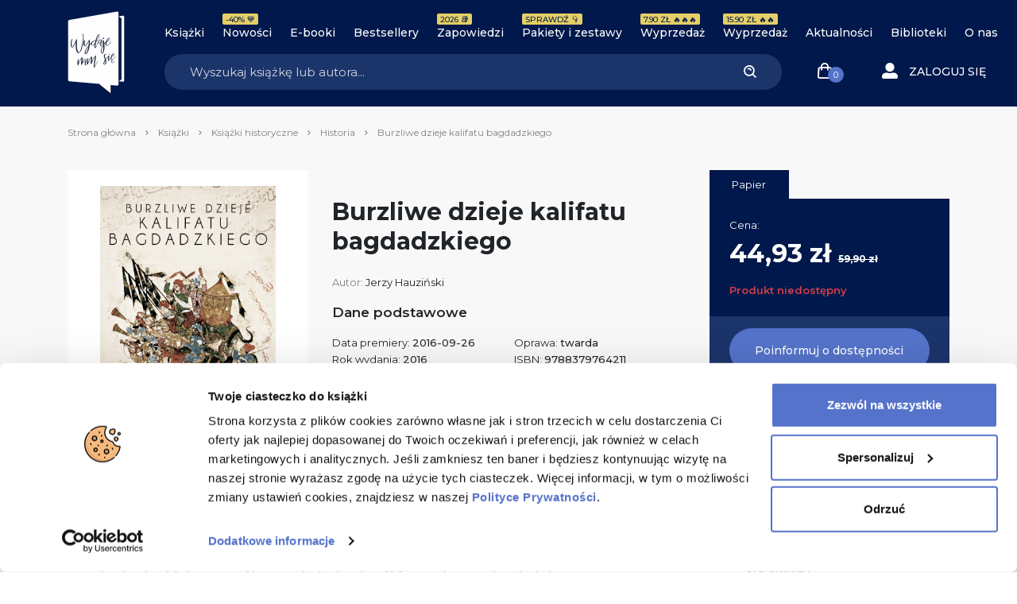

--- FILE ---
content_type: text/html; charset=UTF-8
request_url: https://wydajenamsie.pl/produkt/burzliwe-dzieje-kalifatu-bagdadzkiego/
body_size: 29238
content:
<!DOCTYPE html>
<html lang="pl-PL">

<head>
    <meta charset="UTF-8">
    <meta http-equiv="X-UA-Compatible" content="IE=edge" />
    <meta name="viewport" content="user-scalable=no, initial-scale=1, maximum-scale=1, minimum-scale=1, width=device-width, height=device-height, target-densitydpi=device-dpi">
    <meta name="theme-color" content="#1b346a" />
    <meta name="msapplication-navbutton-color" content="#1b346a">
    <meta name="apple-mobile-web-app-status-bar-style" content="black-translucent">
    <meta name="format-detection" content="telephone=no">
    <meta name="facebook-domain-verification" content="zakmqfj87nm3se879qsfmyxrsdp77a" />
    <meta name="google-site-verification" content="XxgUe3U3K11YnDQH1Vqqegx5EoyW8P9r0xNG9YSzaLg" />
    <link rel="stylesheet" href="https://geowidget.inpost.pl/inpost-geowidget.css" />
    <script src='https://geowidget.inpost.pl/inpost-geowidget.js' defer></script>

    <script>
        function afterPointSelected(point) {
            let mda_paczkomat = document.querySelector("#js-mda-paczkomat");
            let mda_paczkomat_address_1 = document.querySelector("#js-mda-paczkomat-address_1");
            let mda_paczkomat_address_2 = document.querySelector("#js-mda-paczkomat-address_2");
            let mda_paczkomat_first_btn = document.querySelector(".js-mda-paczkomaty-map-toggle--first");
            let mda_paczkomat_modal = document.getElementById('mdaPaczkomatyModal');
            let mda_paczkomat_modal_backdrop = document.querySelector('.modal-backdrop');


            let id = point.name;
            document.querySelector('[name="mda_paczkomaty_paczkomat_id"]').value = id;

            mda_paczkomat.classList.add("mda-paczkomat--active");
            mda_paczkomat_first_btn.classList.add("d-none");
            mda_paczkomat_address_1.innerText = point.name;
            mda_paczkomat_address_2.innerText = point.address_details.city + ', ' + point.address_details.street + ' ' + point.address_details.building_number;
            mda_paczkomat_modal.classList.remove('show');
            mda_paczkomat_modal_backdrop.classList.remove('show');
            mda_paczkomat_modal.style.display = "none";
        }
    </script>


    <meta name='robots' content='index, follow, max-image-preview:large, max-snippet:-1, max-video-preview:-1' />
	<style>img:is([sizes="auto" i], [sizes^="auto," i]) { contain-intrinsic-size: 3000px 1500px }</style>
	
<!-- Google Tag Manager for WordPress by gtm4wp.com -->
<script data-cfasync="false" data-pagespeed-no-defer data-cookieconsent="ignore">
	var gtm4wp_datalayer_name = "dataLayer";
	var dataLayer = dataLayer || [];
	const gtm4wp_use_sku_instead = 0;
	const gtm4wp_currency = 'PLN';
	const gtm4wp_product_per_impression = 10;
	const gtm4wp_clear_ecommerce = false;
	const gtm4wp_datalayer_max_timeout = 2000;
</script>
<!-- End Google Tag Manager for WordPress by gtm4wp.com -->
	<!-- This site is optimized with the Yoast SEO Premium plugin v24.8 (Yoast SEO v26.7) - https://yoast.com/wordpress/plugins/seo/ -->
	<title>Burzliwe dzieje kalifatu bagdadzkiego - Jerzy Hauziński | Księgarnia Wydaje nam się</title>
	<meta name="description" content="Książka Burzliwe dzieje kalifatu bagdadzkiego, Autor Jerzy Hauziński. Kalifat Bagdadzki jest nieodłącznie związany z dynastią Abbasydów, którzy między VIII a XIII wiekiem pa..." />
	<link rel="canonical" href="https://wydajenamsie.pl/produkt/burzliwe-dzieje-kalifatu-bagdadzkiego/" />
	<meta property="og:locale" content="pl_PL" />
	<meta property="og:type" content="article" />
	<meta property="og:title" content="Burzliwe dzieje kalifatu bagdadzkiego" />
	<meta property="og:description" content="Kalifat Bagdadzki jest nieodłącznie związany z dynastią Abbasydów, którzy między VIII a XIII wiekiem panowali nad większością terenów Bliskiego Wschodu. Doprowadził do utwierdzenia się islamu i niezwykłego rozwoju politycznego, ale [&hellip;]" />
	<meta property="og:url" content="https://wydajenamsie.pl/produkt/burzliwe-dzieje-kalifatu-bagdadzkiego/" />
	<meta property="og:site_name" content="Wydaje nam się" />
	<meta property="article:modified_time" content="2024-10-17T09:27:30+00:00" />
	<meta property="og:image" content="https://wydajenamsie.pl/wp-content/uploads/azymut/815669.jpg" />
	<meta property="og:image:width" content="862" />
	<meta property="og:image:height" content="1364" />
	<meta property="og:image:type" content="image/jpeg" />
	<meta name="twitter:card" content="summary_large_image" />
	<meta name="twitter:label1" content="Szacowany czas czytania" />
	<meta name="twitter:data1" content="2 minuty" />
	<!-- / Yoast SEO Premium plugin. -->


<link rel='dns-prefetch' href='//capi-automation.s3.us-east-2.amazonaws.com' />
<link rel="alternate" type="application/rss+xml" title="Wydaje nam się &raquo; Burzliwe dzieje kalifatu bagdadzkiego Kanał z komentarzami" href="https://wydajenamsie.pl/produkt/burzliwe-dzieje-kalifatu-bagdadzkiego/feed/" />
<link rel='stylesheet' id='wp-block-library-css' href='https://wydajenamsie.pl/wp-includes/css/dist/block-library/style.min.css?ver=6.8.3' type='text/css' media='all' />
<style id='classic-theme-styles-inline-css' type='text/css'>
/*! This file is auto-generated */
.wp-block-button__link{color:#fff;background-color:#32373c;border-radius:9999px;box-shadow:none;text-decoration:none;padding:calc(.667em + 2px) calc(1.333em + 2px);font-size:1.125em}.wp-block-file__button{background:#32373c;color:#fff;text-decoration:none}
</style>
<style id='safe-svg-svg-icon-style-inline-css' type='text/css'>
.safe-svg-cover{text-align:center}.safe-svg-cover .safe-svg-inside{display:inline-block;max-width:100%}.safe-svg-cover svg{fill:currentColor;height:100%;max-height:100%;max-width:100%;width:100%}

</style>
<style id='global-styles-inline-css' type='text/css'>
:root{--wp--preset--aspect-ratio--square: 1;--wp--preset--aspect-ratio--4-3: 4/3;--wp--preset--aspect-ratio--3-4: 3/4;--wp--preset--aspect-ratio--3-2: 3/2;--wp--preset--aspect-ratio--2-3: 2/3;--wp--preset--aspect-ratio--16-9: 16/9;--wp--preset--aspect-ratio--9-16: 9/16;--wp--preset--color--black: #000000;--wp--preset--color--cyan-bluish-gray: #abb8c3;--wp--preset--color--white: #ffffff;--wp--preset--color--pale-pink: #f78da7;--wp--preset--color--vivid-red: #cf2e2e;--wp--preset--color--luminous-vivid-orange: #ff6900;--wp--preset--color--luminous-vivid-amber: #fcb900;--wp--preset--color--light-green-cyan: #7bdcb5;--wp--preset--color--vivid-green-cyan: #00d084;--wp--preset--color--pale-cyan-blue: #8ed1fc;--wp--preset--color--vivid-cyan-blue: #0693e3;--wp--preset--color--vivid-purple: #9b51e0;--wp--preset--gradient--vivid-cyan-blue-to-vivid-purple: linear-gradient(135deg,rgba(6,147,227,1) 0%,rgb(155,81,224) 100%);--wp--preset--gradient--light-green-cyan-to-vivid-green-cyan: linear-gradient(135deg,rgb(122,220,180) 0%,rgb(0,208,130) 100%);--wp--preset--gradient--luminous-vivid-amber-to-luminous-vivid-orange: linear-gradient(135deg,rgba(252,185,0,1) 0%,rgba(255,105,0,1) 100%);--wp--preset--gradient--luminous-vivid-orange-to-vivid-red: linear-gradient(135deg,rgba(255,105,0,1) 0%,rgb(207,46,46) 100%);--wp--preset--gradient--very-light-gray-to-cyan-bluish-gray: linear-gradient(135deg,rgb(238,238,238) 0%,rgb(169,184,195) 100%);--wp--preset--gradient--cool-to-warm-spectrum: linear-gradient(135deg,rgb(74,234,220) 0%,rgb(151,120,209) 20%,rgb(207,42,186) 40%,rgb(238,44,130) 60%,rgb(251,105,98) 80%,rgb(254,248,76) 100%);--wp--preset--gradient--blush-light-purple: linear-gradient(135deg,rgb(255,206,236) 0%,rgb(152,150,240) 100%);--wp--preset--gradient--blush-bordeaux: linear-gradient(135deg,rgb(254,205,165) 0%,rgb(254,45,45) 50%,rgb(107,0,62) 100%);--wp--preset--gradient--luminous-dusk: linear-gradient(135deg,rgb(255,203,112) 0%,rgb(199,81,192) 50%,rgb(65,88,208) 100%);--wp--preset--gradient--pale-ocean: linear-gradient(135deg,rgb(255,245,203) 0%,rgb(182,227,212) 50%,rgb(51,167,181) 100%);--wp--preset--gradient--electric-grass: linear-gradient(135deg,rgb(202,248,128) 0%,rgb(113,206,126) 100%);--wp--preset--gradient--midnight: linear-gradient(135deg,rgb(2,3,129) 0%,rgb(40,116,252) 100%);--wp--preset--font-size--small: 13px;--wp--preset--font-size--medium: 20px;--wp--preset--font-size--large: 36px;--wp--preset--font-size--x-large: 42px;--wp--preset--spacing--20: 0.44rem;--wp--preset--spacing--30: 0.67rem;--wp--preset--spacing--40: 1rem;--wp--preset--spacing--50: 1.5rem;--wp--preset--spacing--60: 2.25rem;--wp--preset--spacing--70: 3.38rem;--wp--preset--spacing--80: 5.06rem;--wp--preset--shadow--natural: 6px 6px 9px rgba(0, 0, 0, 0.2);--wp--preset--shadow--deep: 12px 12px 50px rgba(0, 0, 0, 0.4);--wp--preset--shadow--sharp: 6px 6px 0px rgba(0, 0, 0, 0.2);--wp--preset--shadow--outlined: 6px 6px 0px -3px rgba(255, 255, 255, 1), 6px 6px rgba(0, 0, 0, 1);--wp--preset--shadow--crisp: 6px 6px 0px rgba(0, 0, 0, 1);}:where(.is-layout-flex){gap: 0.5em;}:where(.is-layout-grid){gap: 0.5em;}body .is-layout-flex{display: flex;}.is-layout-flex{flex-wrap: wrap;align-items: center;}.is-layout-flex > :is(*, div){margin: 0;}body .is-layout-grid{display: grid;}.is-layout-grid > :is(*, div){margin: 0;}:where(.wp-block-columns.is-layout-flex){gap: 2em;}:where(.wp-block-columns.is-layout-grid){gap: 2em;}:where(.wp-block-post-template.is-layout-flex){gap: 1.25em;}:where(.wp-block-post-template.is-layout-grid){gap: 1.25em;}.has-black-color{color: var(--wp--preset--color--black) !important;}.has-cyan-bluish-gray-color{color: var(--wp--preset--color--cyan-bluish-gray) !important;}.has-white-color{color: var(--wp--preset--color--white) !important;}.has-pale-pink-color{color: var(--wp--preset--color--pale-pink) !important;}.has-vivid-red-color{color: var(--wp--preset--color--vivid-red) !important;}.has-luminous-vivid-orange-color{color: var(--wp--preset--color--luminous-vivid-orange) !important;}.has-luminous-vivid-amber-color{color: var(--wp--preset--color--luminous-vivid-amber) !important;}.has-light-green-cyan-color{color: var(--wp--preset--color--light-green-cyan) !important;}.has-vivid-green-cyan-color{color: var(--wp--preset--color--vivid-green-cyan) !important;}.has-pale-cyan-blue-color{color: var(--wp--preset--color--pale-cyan-blue) !important;}.has-vivid-cyan-blue-color{color: var(--wp--preset--color--vivid-cyan-blue) !important;}.has-vivid-purple-color{color: var(--wp--preset--color--vivid-purple) !important;}.has-black-background-color{background-color: var(--wp--preset--color--black) !important;}.has-cyan-bluish-gray-background-color{background-color: var(--wp--preset--color--cyan-bluish-gray) !important;}.has-white-background-color{background-color: var(--wp--preset--color--white) !important;}.has-pale-pink-background-color{background-color: var(--wp--preset--color--pale-pink) !important;}.has-vivid-red-background-color{background-color: var(--wp--preset--color--vivid-red) !important;}.has-luminous-vivid-orange-background-color{background-color: var(--wp--preset--color--luminous-vivid-orange) !important;}.has-luminous-vivid-amber-background-color{background-color: var(--wp--preset--color--luminous-vivid-amber) !important;}.has-light-green-cyan-background-color{background-color: var(--wp--preset--color--light-green-cyan) !important;}.has-vivid-green-cyan-background-color{background-color: var(--wp--preset--color--vivid-green-cyan) !important;}.has-pale-cyan-blue-background-color{background-color: var(--wp--preset--color--pale-cyan-blue) !important;}.has-vivid-cyan-blue-background-color{background-color: var(--wp--preset--color--vivid-cyan-blue) !important;}.has-vivid-purple-background-color{background-color: var(--wp--preset--color--vivid-purple) !important;}.has-black-border-color{border-color: var(--wp--preset--color--black) !important;}.has-cyan-bluish-gray-border-color{border-color: var(--wp--preset--color--cyan-bluish-gray) !important;}.has-white-border-color{border-color: var(--wp--preset--color--white) !important;}.has-pale-pink-border-color{border-color: var(--wp--preset--color--pale-pink) !important;}.has-vivid-red-border-color{border-color: var(--wp--preset--color--vivid-red) !important;}.has-luminous-vivid-orange-border-color{border-color: var(--wp--preset--color--luminous-vivid-orange) !important;}.has-luminous-vivid-amber-border-color{border-color: var(--wp--preset--color--luminous-vivid-amber) !important;}.has-light-green-cyan-border-color{border-color: var(--wp--preset--color--light-green-cyan) !important;}.has-vivid-green-cyan-border-color{border-color: var(--wp--preset--color--vivid-green-cyan) !important;}.has-pale-cyan-blue-border-color{border-color: var(--wp--preset--color--pale-cyan-blue) !important;}.has-vivid-cyan-blue-border-color{border-color: var(--wp--preset--color--vivid-cyan-blue) !important;}.has-vivid-purple-border-color{border-color: var(--wp--preset--color--vivid-purple) !important;}.has-vivid-cyan-blue-to-vivid-purple-gradient-background{background: var(--wp--preset--gradient--vivid-cyan-blue-to-vivid-purple) !important;}.has-light-green-cyan-to-vivid-green-cyan-gradient-background{background: var(--wp--preset--gradient--light-green-cyan-to-vivid-green-cyan) !important;}.has-luminous-vivid-amber-to-luminous-vivid-orange-gradient-background{background: var(--wp--preset--gradient--luminous-vivid-amber-to-luminous-vivid-orange) !important;}.has-luminous-vivid-orange-to-vivid-red-gradient-background{background: var(--wp--preset--gradient--luminous-vivid-orange-to-vivid-red) !important;}.has-very-light-gray-to-cyan-bluish-gray-gradient-background{background: var(--wp--preset--gradient--very-light-gray-to-cyan-bluish-gray) !important;}.has-cool-to-warm-spectrum-gradient-background{background: var(--wp--preset--gradient--cool-to-warm-spectrum) !important;}.has-blush-light-purple-gradient-background{background: var(--wp--preset--gradient--blush-light-purple) !important;}.has-blush-bordeaux-gradient-background{background: var(--wp--preset--gradient--blush-bordeaux) !important;}.has-luminous-dusk-gradient-background{background: var(--wp--preset--gradient--luminous-dusk) !important;}.has-pale-ocean-gradient-background{background: var(--wp--preset--gradient--pale-ocean) !important;}.has-electric-grass-gradient-background{background: var(--wp--preset--gradient--electric-grass) !important;}.has-midnight-gradient-background{background: var(--wp--preset--gradient--midnight) !important;}.has-small-font-size{font-size: var(--wp--preset--font-size--small) !important;}.has-medium-font-size{font-size: var(--wp--preset--font-size--medium) !important;}.has-large-font-size{font-size: var(--wp--preset--font-size--large) !important;}.has-x-large-font-size{font-size: var(--wp--preset--font-size--x-large) !important;}
:where(.wp-block-post-template.is-layout-flex){gap: 1.25em;}:where(.wp-block-post-template.is-layout-grid){gap: 1.25em;}
:where(.wp-block-columns.is-layout-flex){gap: 2em;}:where(.wp-block-columns.is-layout-grid){gap: 2em;}
:root :where(.wp-block-pullquote){font-size: 1.5em;line-height: 1.6;}
</style>
<style id='woocommerce-inline-inline-css' type='text/css'>
.woocommerce form .form-row .required { visibility: visible; }
</style>
<link rel='stylesheet' id='wcs-timetable-css' href='https://wydajenamsie.pl/wp-content/plugins/weekly-class/assets/front/css/timetable.css?ver=1608356693' type='text/css' media='all' />
<style id='wcs-timetable-inline-css' type='text/css'>
.wcs-single__action .wcs-btn--action{color:rgba( 255,255,255,1);background-color:#BD322C}
</style>
<link rel='stylesheet' id='main_style-css' href='https://wydajenamsie.pl/wp-content/themes/main/dist/css/main-wydajenamsie-fd5211cde5.css' type='text/css' media='all' />
<link rel='stylesheet' id='flexible-shipping-free-shipping-css' href='https://wydajenamsie.pl/wp-content/plugins/flexible-shipping/assets/dist/css/free-shipping.css?ver=6.5.2.2' type='text/css' media='all' />
<link rel='stylesheet' id='searchwp-forms-css' href='https://wydajenamsie.pl/wp-content/plugins/searchwp/assets/css/frontend/search-forms.min.css?ver=4.5.6' type='text/css' media='all' />
<link rel='stylesheet' id='woo_discount_pro_style-css' href='https://wydajenamsie.pl/wp-content/plugins/woo-discount-rules-pro/Assets/Css/awdr_style.css?ver=2.6.13' type='text/css' media='all' />
<script type="text/javascript">
            window._nslDOMReady = (function () {
                const executedCallbacks = new Set();
            
                return function (callback) {
                    /**
                    * Third parties might dispatch DOMContentLoaded events, so we need to ensure that we only run our callback once!
                    */
                    if (executedCallbacks.has(callback)) return;
            
                    const wrappedCallback = function () {
                        if (executedCallbacks.has(callback)) return;
                        executedCallbacks.add(callback);
                        callback();
                    };
            
                    if (document.readyState === "complete" || document.readyState === "interactive") {
                        wrappedCallback();
                    } else {
                        document.addEventListener("DOMContentLoaded", wrappedCallback);
                    }
                };
            })();
        </script><script type="text/javascript" src="https://wydajenamsie.pl/wp-includes/js/jquery/jquery.min.js?ver=3.7.1" id="jquery-core-js"></script>
<script type="text/javascript" src="https://wydajenamsie.pl/wp-includes/js/jquery/jquery-migrate.min.js?ver=3.4.1" id="jquery-migrate-js"></script>
<script type="text/javascript" src="https://wydajenamsie.pl/wp-content/plugins/woocommerce/assets/js/jquery-blockui/jquery.blockUI.min.js?ver=2.7.0-wc.10.4.3" id="wc-jquery-blockui-js" defer="defer" data-wp-strategy="defer"></script>
<script type="text/javascript" id="wc-add-to-cart-js-extra">
/* <![CDATA[ */
var wc_add_to_cart_params = {"ajax_url":"\/wp-admin\/admin-ajax.php","wc_ajax_url":"\/?wc-ajax=%%endpoint%%","i18n_view_cart":"Zobacz koszyk","cart_url":"https:\/\/wydajenamsie.pl\/koszyk\/","is_cart":"","cart_redirect_after_add":"no"};
/* ]]> */
</script>
<script type="text/javascript" src="https://wydajenamsie.pl/wp-content/plugins/woocommerce/assets/js/frontend/add-to-cart.min.js?ver=10.4.3" id="wc-add-to-cart-js" defer="defer" data-wp-strategy="defer"></script>
<script type="text/javascript" id="wc-single-product-js-extra">
/* <![CDATA[ */
var wc_single_product_params = {"i18n_required_rating_text":"Prosz\u0119 wybra\u0107 ocen\u0119","i18n_rating_options":["1 z 5 gwiazdek","2 z 5 gwiazdek","3 z 5 gwiazdek","4 z 5 gwiazdek","5 z 5 gwiazdek"],"i18n_product_gallery_trigger_text":"Wy\u015bwietl pe\u0142noekranow\u0105 galeri\u0119 obrazk\u00f3w","review_rating_required":"yes","flexslider":{"rtl":false,"animation":"slide","smoothHeight":true,"directionNav":false,"controlNav":"thumbnails","slideshow":false,"animationSpeed":500,"animationLoop":false,"allowOneSlide":false},"zoom_enabled":"","zoom_options":[],"photoswipe_enabled":"","photoswipe_options":{"shareEl":false,"closeOnScroll":false,"history":false,"hideAnimationDuration":0,"showAnimationDuration":0},"flexslider_enabled":""};
/* ]]> */
</script>
<script type="text/javascript" src="https://wydajenamsie.pl/wp-content/plugins/woocommerce/assets/js/frontend/single-product.min.js?ver=10.4.3" id="wc-single-product-js" defer="defer" data-wp-strategy="defer"></script>
<script type="text/javascript" src="https://wydajenamsie.pl/wp-content/plugins/woocommerce/assets/js/js-cookie/js.cookie.min.js?ver=2.1.4-wc.10.4.3" id="wc-js-cookie-js" defer="defer" data-wp-strategy="defer"></script>
<script type="text/javascript" id="woocommerce-js-extra">
/* <![CDATA[ */
var woocommerce_params = {"ajax_url":"\/wp-admin\/admin-ajax.php","wc_ajax_url":"\/?wc-ajax=%%endpoint%%","i18n_password_show":"Poka\u017c has\u0142o","i18n_password_hide":"Ukryj has\u0142o"};
/* ]]> */
</script>
<script type="text/javascript" src="https://wydajenamsie.pl/wp-content/plugins/woocommerce/assets/js/frontend/woocommerce.min.js?ver=10.4.3" id="woocommerce-js" defer="defer" data-wp-strategy="defer"></script>
<link rel="https://api.w.org/" href="https://wydajenamsie.pl/wp-json/" /><link rel="alternate" title="JSON" type="application/json" href="https://wydajenamsie.pl/wp-json/wp/v2/product/13693" /><link rel="alternate" title="oEmbed (JSON)" type="application/json+oembed" href="https://wydajenamsie.pl/wp-json/oembed/1.0/embed?url=https%3A%2F%2Fwydajenamsie.pl%2Fprodukt%2Fburzliwe-dzieje-kalifatu-bagdadzkiego%2F" />
<link rel="alternate" title="oEmbed (XML)" type="text/xml+oembed" href="https://wydajenamsie.pl/wp-json/oembed/1.0/embed?url=https%3A%2F%2Fwydajenamsie.pl%2Fprodukt%2Fburzliwe-dzieje-kalifatu-bagdadzkiego%2F&#038;format=xml" />

<!-- This website runs the Product Feed ELITE for WooCommerce by AdTribes.io plugin -->
<style type="text/css" media="all" id="wcs_styles"></style>
<!-- Google Tag Manager for WordPress by gtm4wp.com -->
<!-- GTM Container placement set to off -->
<script data-cfasync="false" data-pagespeed-no-defer data-cookieconsent="ignore">
	var dataLayer_content = {"visitorLoginState":"logged-out","visitorType":"visitor-logged-out","visitorUsername":"","pagePostType":"product","pagePostType2":"single-product","pagePostAuthor":"Archiwum (Anna Sułkowska)","cartContent":{"totals":{"applied_coupons":[],"discount_total":0,"subtotal":0,"total":0},"items":[]},"productRatingCounts":[],"productAverageRating":0,"productReviewCount":0,"productType":"simple","productIsVariable":0};
	dataLayer.push( dataLayer_content );
</script>
<script data-cfasync="false" data-pagespeed-no-defer data-cookieconsent="ignore">
	console.warn && console.warn("[GTM4WP] Google Tag Manager container code placement set to OFF !!!");
	console.warn && console.warn("[GTM4WP] Data layer codes are active but GTM container must be loaded using custom coding !!!");
</script>
<!-- End Google Tag Manager for WordPress by gtm4wp.com --><script>
var ajax = {
	url: "https:\/\/wydajenamsie.pl\/wp-admin\/admin-ajax.php",
	nonce: "b0a03c9f36"
}
</script>
	<noscript><style>.woocommerce-product-gallery{ opacity: 1 !important; }</style></noscript>
				<script  type="text/javascript">
				!function(f,b,e,v,n,t,s){if(f.fbq)return;n=f.fbq=function(){n.callMethod?
					n.callMethod.apply(n,arguments):n.queue.push(arguments)};if(!f._fbq)f._fbq=n;
					n.push=n;n.loaded=!0;n.version='2.0';n.queue=[];t=b.createElement(e);t.async=!0;
					t.src=v;s=b.getElementsByTagName(e)[0];s.parentNode.insertBefore(t,s)}(window,
					document,'script','https://connect.facebook.net/en_US/fbevents.js');
			</script>
			<!-- WooCommerce Facebook Integration Begin -->
			<script  type="text/javascript">

				fbq('init', '162220470952512', {}, {
    "agent": "woocommerce_0-10.4.3-3.5.15"
});

				document.addEventListener( 'DOMContentLoaded', function() {
					// Insert placeholder for events injected when a product is added to the cart through AJAX.
					document.body.insertAdjacentHTML( 'beforeend', '<div class=\"wc-facebook-pixel-event-placeholder\"></div>' );
				}, false );

			</script>
			<!-- WooCommerce Facebook Integration End -->
			<link rel="icon" href="https://wydajenamsie.pl/wp-content/uploads/2020/03/cropped-Księgarnia-Wydaje-nam-się-Favicon-32x32.png" sizes="32x32" />
<link rel="icon" href="https://wydajenamsie.pl/wp-content/uploads/2020/03/cropped-Księgarnia-Wydaje-nam-się-Favicon-192x192.png" sizes="192x192" />
<link rel="apple-touch-icon" href="https://wydajenamsie.pl/wp-content/uploads/2020/03/cropped-Księgarnia-Wydaje-nam-się-Favicon-180x180.png" />
<meta name="msapplication-TileImage" content="https://wydajenamsie.pl/wp-content/uploads/2020/03/cropped-Księgarnia-Wydaje-nam-się-Favicon-270x270.png" />
<style type="text/css">div.nsl-container[data-align="left"] {
    text-align: left;
}

div.nsl-container[data-align="center"] {
    text-align: center;
}

div.nsl-container[data-align="right"] {
    text-align: right;
}


div.nsl-container div.nsl-container-buttons a[data-plugin="nsl"] {
    text-decoration: none;
    box-shadow: none;
    border: 0;
}

div.nsl-container .nsl-container-buttons {
    display: flex;
    padding: 5px 0;
}

div.nsl-container.nsl-container-block .nsl-container-buttons {
    display: inline-grid;
    grid-template-columns: minmax(145px, auto);
}

div.nsl-container-block-fullwidth .nsl-container-buttons {
    flex-flow: column;
    align-items: center;
}

div.nsl-container-block-fullwidth .nsl-container-buttons a,
div.nsl-container-block .nsl-container-buttons a {
    flex: 1 1 auto;
    display: block;
    margin: 5px 0;
    width: 100%;
}

div.nsl-container-inline {
    margin: -5px;
    text-align: left;
}

div.nsl-container-inline .nsl-container-buttons {
    justify-content: center;
    flex-wrap: wrap;
}

div.nsl-container-inline .nsl-container-buttons a {
    margin: 5px;
    display: inline-block;
}

div.nsl-container-grid .nsl-container-buttons {
    flex-flow: row;
    align-items: center;
    flex-wrap: wrap;
}

div.nsl-container-grid .nsl-container-buttons a {
    flex: 1 1 auto;
    display: block;
    margin: 5px;
    max-width: 280px;
    width: 100%;
}

@media only screen and (min-width: 650px) {
    div.nsl-container-grid .nsl-container-buttons a {
        width: auto;
    }
}

div.nsl-container .nsl-button {
    cursor: pointer;
    vertical-align: top;
    border-radius: 4px;
}

div.nsl-container .nsl-button-default {
    color: #fff;
    display: flex;
}

div.nsl-container .nsl-button-icon {
    display: inline-block;
}

div.nsl-container .nsl-button-svg-container {
    flex: 0 0 auto;
    padding: 8px;
    display: flex;
    align-items: center;
}

div.nsl-container svg {
    height: 24px;
    width: 24px;
    vertical-align: top;
}

div.nsl-container .nsl-button-default div.nsl-button-label-container {
    margin: 0 24px 0 12px;
    padding: 10px 0;
    font-family: Helvetica, Arial, sans-serif;
    font-size: 16px;
    line-height: 20px;
    letter-spacing: .25px;
    overflow: hidden;
    text-align: center;
    text-overflow: clip;
    white-space: nowrap;
    flex: 1 1 auto;
    -webkit-font-smoothing: antialiased;
    -moz-osx-font-smoothing: grayscale;
    text-transform: none;
    display: inline-block;
}

div.nsl-container .nsl-button-google[data-skin="light"] {
    box-shadow: inset 0 0 0 1px #747775;
    color: #1f1f1f;
}

div.nsl-container .nsl-button-google[data-skin="dark"] {
    box-shadow: inset 0 0 0 1px #8E918F;
    color: #E3E3E3;
}

div.nsl-container .nsl-button-google[data-skin="neutral"] {
    color: #1F1F1F;
}

div.nsl-container .nsl-button-google div.nsl-button-label-container {
    font-family: "Roboto Medium", Roboto, Helvetica, Arial, sans-serif;
}

div.nsl-container .nsl-button-apple .nsl-button-svg-container {
    padding: 0 6px;
}

div.nsl-container .nsl-button-apple .nsl-button-svg-container svg {
    height: 40px;
    width: auto;
}

div.nsl-container .nsl-button-apple[data-skin="light"] {
    color: #000;
    box-shadow: 0 0 0 1px #000;
}

div.nsl-container .nsl-button-facebook[data-skin="white"] {
    color: #000;
    box-shadow: inset 0 0 0 1px #000;
}

div.nsl-container .nsl-button-facebook[data-skin="light"] {
    color: #1877F2;
    box-shadow: inset 0 0 0 1px #1877F2;
}

div.nsl-container .nsl-button-spotify[data-skin="white"] {
    color: #191414;
    box-shadow: inset 0 0 0 1px #191414;
}

div.nsl-container .nsl-button-apple div.nsl-button-label-container {
    font-size: 17px;
    font-family: -apple-system, BlinkMacSystemFont, "Segoe UI", Roboto, Helvetica, Arial, sans-serif, "Apple Color Emoji", "Segoe UI Emoji", "Segoe UI Symbol";
}

div.nsl-container .nsl-button-slack div.nsl-button-label-container {
    font-size: 17px;
    font-family: -apple-system, BlinkMacSystemFont, "Segoe UI", Roboto, Helvetica, Arial, sans-serif, "Apple Color Emoji", "Segoe UI Emoji", "Segoe UI Symbol";
}

div.nsl-container .nsl-button-slack[data-skin="light"] {
    color: #000000;
    box-shadow: inset 0 0 0 1px #DDDDDD;
}

div.nsl-container .nsl-button-tiktok[data-skin="light"] {
    color: #161823;
    box-shadow: 0 0 0 1px rgba(22, 24, 35, 0.12);
}


div.nsl-container .nsl-button-kakao {
    color: rgba(0, 0, 0, 0.85);
}

.nsl-clear {
    clear: both;
}

.nsl-container {
    clear: both;
}

.nsl-disabled-provider .nsl-button {
    filter: grayscale(1);
    opacity: 0.8;
}

/*Button align start*/

div.nsl-container-inline[data-align="left"] .nsl-container-buttons {
    justify-content: flex-start;
}

div.nsl-container-inline[data-align="center"] .nsl-container-buttons {
    justify-content: center;
}

div.nsl-container-inline[data-align="right"] .nsl-container-buttons {
    justify-content: flex-end;
}


div.nsl-container-grid[data-align="left"] .nsl-container-buttons {
    justify-content: flex-start;
}

div.nsl-container-grid[data-align="center"] .nsl-container-buttons {
    justify-content: center;
}

div.nsl-container-grid[data-align="right"] .nsl-container-buttons {
    justify-content: flex-end;
}

div.nsl-container-grid[data-align="space-around"] .nsl-container-buttons {
    justify-content: space-around;
}

div.nsl-container-grid[data-align="space-between"] .nsl-container-buttons {
    justify-content: space-between;
}

/* Button align end*/

/* Redirect */

#nsl-redirect-overlay {
    display: flex;
    flex-direction: column;
    justify-content: center;
    align-items: center;
    position: fixed;
    z-index: 1000000;
    left: 0;
    top: 0;
    width: 100%;
    height: 100%;
    backdrop-filter: blur(1px);
    background-color: RGBA(0, 0, 0, .32);;
}

#nsl-redirect-overlay-container {
    display: flex;
    flex-direction: column;
    justify-content: center;
    align-items: center;
    background-color: white;
    padding: 30px;
    border-radius: 10px;
}

#nsl-redirect-overlay-spinner {
    content: '';
    display: block;
    margin: 20px;
    border: 9px solid RGBA(0, 0, 0, .6);
    border-top: 9px solid #fff;
    border-radius: 50%;
    box-shadow: inset 0 0 0 1px RGBA(0, 0, 0, .6), 0 0 0 1px RGBA(0, 0, 0, .6);
    width: 40px;
    height: 40px;
    animation: nsl-loader-spin 2s linear infinite;
}

@keyframes nsl-loader-spin {
    0% {
        transform: rotate(0deg)
    }
    to {
        transform: rotate(360deg)
    }
}

#nsl-redirect-overlay-title {
    font-family: -apple-system, BlinkMacSystemFont, "Segoe UI", Roboto, Oxygen-Sans, Ubuntu, Cantarell, "Helvetica Neue", sans-serif;
    font-size: 18px;
    font-weight: bold;
    color: #3C434A;
}

#nsl-redirect-overlay-text {
    font-family: -apple-system, BlinkMacSystemFont, "Segoe UI", Roboto, Oxygen-Sans, Ubuntu, Cantarell, "Helvetica Neue", sans-serif;
    text-align: center;
    font-size: 14px;
    color: #3C434A;
}

/* Redirect END*/</style><style type="text/css">/* Notice fallback */
#nsl-notices-fallback {
    position: fixed;
    right: 10px;
    top: 10px;
    z-index: 10000;
}

.admin-bar #nsl-notices-fallback {
    top: 42px;
}

#nsl-notices-fallback > div {
    position: relative;
    background: #fff;
    border-left: 4px solid #fff;
    box-shadow: 0 1px 1px 0 rgba(0, 0, 0, .1);
    margin: 5px 15px 2px;
    padding: 1px 20px;
}

#nsl-notices-fallback > div.error {
    display: block;
    border-left-color: #dc3232;
}

#nsl-notices-fallback > div.updated {
    display: block;
    border-left-color: #46b450;
}

#nsl-notices-fallback p {
    margin: .5em 0;
    padding: 2px;
}

#nsl-notices-fallback > div:after {
    position: absolute;
    right: 5px;
    top: 5px;
    content: '\00d7';
    display: block;
    height: 16px;
    width: 16px;
    line-height: 16px;
    text-align: center;
    font-size: 20px;
    cursor: pointer;
}</style>		<style type="text/css" id="wp-custom-css">
			.wc_payment_methods{
	display: flex;
	flex-direction: column;
}

#payment_method_transferuj + label{
	order: 1;
}

#payment_method_bacs + label{
	order: 2;
}

#payment_method_przelewy24 + label{
	order: 0;
}


.home-slide__banner-image--mobile{
	min-height: 100%;
	height: 100%;
}
.modal-backdrop:not(.show){
	display: none !important;
}

.add-to-cart-info{
	margin-top: 28px;
}

.wcs-timetable__container{
padding-top: 0!important;
}		</style>
		
    
    <script>
        const mda_theme_url = 'https://wydajenamsie.pl/wp-content/themes/main';
            </script>

    <!-- GA content and user script -->
        <script>
        window.dataLayer = window.dataLayer || [];
        dataLayer.push({
            'pageType': 'Produkt',
            'userStatus': 'Niezalogowany',
        });
            </script>
    <!-- end of GA content and user script -->

            <!-- GA product script  -->
        <script>
            window.dataLayer = window.dataLayer || [];
            dataLayer.push({
                'productCategory': 'Historia',
                'writersName': 'Jerzy Hauziński',
                'seriesName': ''
            });
        </script>
        <!-- end of GA product script -->
    
            <!-- Google Tag Manager -->
        <script>
            (function(w, d, s, l, i) {
                w[l] = w[l] || [];
                w[l].push({
                    'gtm.start': new Date().getTime(),
                    event: 'gtm.js'
                });
                var f = d.getElementsByTagName(s)[0],
                    j = d.createElement(s),
                    dl = l != 'dataLayer' ? '&l=' + l : '';
                j.async = true;
                j.src =
                    'https://www.googletagmanager.com/gtm.js?id=' + i + dl;
                f.parentNode.insertBefore(j, f);
            })(window, document, 'script', 'dataLayer', 'GTM-53GRBKC');
        </script>
        <!-- End Google Tag Manager -->

        <!-- Global site tag (gtag.js) - Google Ads: 858289726 -->
    <script async src="https://www.googletagmanager.com/gtag/js?id=AW-858289726"></script>
    <script>
        window.dataLayer = window.dataLayer || [];

        function gtag() {
            dataLayer.push(arguments);
        }
        gtag('js', new Date());

        gtag('config', 'AW-858289726');
    </script>
    </head>

<body class="wp-singular product-template-default single single-product postid-13693 wp-theme-main theme-main woocommerce woocommerce-page woocommerce-no-js">

            <!-- Google Tag Manager (noscript) -->
        <noscript>
            <iframe src="https://www.googletagmanager.com/ns.html?id=GTM-53GRBKC" height="0" width="0" style="display:none;visibility:hidden"></iframe>
        </noscript>
        <!-- End Google Tag Manager (noscript) -->
    
    <header class="site-header site-header--wydajenamsie js-site-header" id="siteHeader">
        <div class="container">
            <div class="navbar navbar-expand-rg site-header__navbar">
                <a href="https://wydajenamsie.pl" class="site-header__logo-container">
                                        <img src="https://wydajenamsie.pl/wp-content/themes/main/dist/img/logo-contrast.svg" alt="Wydawnictwo Poznańskie" class="site-header__logo">
                </a>
                <div class="row align-items-center menu-container no-gutters">
                    <div class="col-24 order-5 order-rg-1">
                        <div class="collapse navbar-collapse menu-dropdown js-menu-dropdown" id="navbarNavMenu">
                            <nav class="site-header__nav -wns js-site-header-nav">
                                <ul id="menu-menu-glowne" class="main-menu js-main-menu"><li id="menu-item-53" class="main-menu__item -main-menu-wns menu-item menu-item-type-post_type menu-item-object-page current_page_parent menu-item-53"><a class="main-menu__link link -wns" href="https://wydajenamsie.pl/ksiazki/">Książki</a></li>
<li id="menu-item-19959" class="main-menu__item -main-menu-wns menu-item menu-item-type-custom menu-item-object-custom menu-item-19959 distinct"><a class="main-menu__link link -wns" href="https://wydajenamsie.pl/kategoria/nowosci/">Nowości<span class="distinct-text">-40% 💙</span></a></li>
<li id="menu-item-184453" class="main-menu__item -main-menu-wns menu-item menu-item-type-custom menu-item-object-custom menu-item-184453"><a class="main-menu__link link -wns" href="https://wydajenamsie.pl/ksiazki/?pg=1&#038;product_type%5B0%5D=ebook">E-booki</a></li>
<li id="menu-item-164148" class="main-menu__item -main-menu-wns menu-item menu-item-type-custom menu-item-object-custom menu-item-164148"><a class="main-menu__link link -wns" href="https://wydajenamsie.pl/kategoria/bestsellery/">Bestsellery</a></li>
<li id="menu-item-212153" class="main-menu__item -main-menu-wns menu-item menu-item-type-custom menu-item-object-custom menu-item-212153 distinct"><a class="main-menu__link link -wns" href="https://wydajenamsie.pl/kategoria/zapowiedzi/">Zapowiedzi<span class="distinct-text">2026 📚</span></a></li>
<li id="menu-item-222631" class="main-menu__item -main-menu-wns menu-item menu-item-type-post_type menu-item-object-page menu-item-222631 distinct"><a class="main-menu__link link -wns" href="https://wydajenamsie.pl/zestawy-ksiazkowe/">Pakiety i zestawy<span class="distinct-text">Sprawdź 👇</span></a></li>
<li id="menu-item-222269" class="main-menu__item -main-menu-wns menu-item menu-item-type-post_type menu-item-object-page menu-item-222269 distinct"><a class="main-menu__link link -wns" href="https://wydajenamsie.pl/wyprzedaz/">Wyprzedaż<span class="distinct-text">7.90 zł 🔥🔥🔥</span></a></li>
<li id="menu-item-222350" class="main-menu__item -main-menu-wns menu-item menu-item-type-post_type menu-item-object-page menu-item-222350 distinct"><a class="main-menu__link link -wns" href="https://wydajenamsie.pl/wyprzedaz-1590/">Wyprzedaż<span class="distinct-text">15.90 ZŁ 🔥🔥</span></a></li>
<li id="menu-item-225" class="main-menu__item -main-menu-wns menu-item menu-item-type-post_type menu-item-object-page menu-item-225"><a class="main-menu__link link -wns" href="https://wydajenamsie.pl/aktualnosci/">Aktualności</a></li>
<li id="menu-item-177749" class="main-menu__item -main-menu-wns menu-item menu-item-type-post_type menu-item-object-page menu-item-177749"><a class="main-menu__link link -wns" href="https://wydajenamsie.pl/biblioteki/">Biblioteki</a></li>
<li id="menu-item-53496" class="main-menu__item -main-menu-wns menu-item menu-item-type-post_type menu-item-object-page menu-item-53496"><a class="main-menu__link link -wns" href="https://wydajenamsie.pl/o-nas/">O nas</a></li>
</ul>
                            </nav>
                            <div class="d-block d-sm-none site-header__social-media">
                                <div class="social-media">
                                                                        <ul class="social-media__list js-menu-social-media"><li class="social-media__item"><a href="https://www.facebook.com/wydajenamsie/" target="_blank" rel="nofollow" class="social-media__link social-media__link--facebook"><span class="icon-facebook"></span></a></li><li class="social-media__item"><a href="https://www.instagram.com/wydajenamsie/" target="_blank" rel="nofollow" class="social-media__link social-media__link--instagram"><span class="icon-instagram"></span></a></li><li class="social-media__item"><a href="https://www.youtube.com/channel/UCXWLk77lR-YjPjSN4ran4yQ" target="_blank" rel="nofollow" class="social-media__link social-media__link--youtube"><span class="icon-youtube"></span></a></li><li class="social-media__item"><a href="https://www.tiktok.com/@wydajenamsie.pl" target="_blank" rel="nofollow" class="social-media__link social-media__link--tiktok"><span class="icon-tiktok"></span></a></li></ul>                                </div>
                            </div>
                        </div>
                    </div>
                    <div class="order-2 order-rg-2 site-header__bottom">
                        <div class="collapse navbar-collapse menu-dropdown -wns js-menu-dropdown" id="navbarSearchBar">
    <form class="row no-gutters header-search-wns -wns" id="js-wns-top-search-form" action="https://wydajenamsie.pl" data-form-name="Wyszukiwarka">
        <div class="header-search-wns__search-container-wrapper">
            <div class="row no-gutters header-search-wns__input-wrapper js-search-input-wrapper">
                <div class="col">
                    <input class="header-search-wns__input" id="js-wns-top-search-input" name="s" type="text" placeholder="Wyszukaj książkę lub autora..." aria-label="Search" autocomplete="off" value="">
                </div>
                <div class="col-auto">
                    <button class="header-search-wns__button -wns" type="submit"><span class="icon-search-wns"></span></button>
                </div>
            </div>
            <div id="js-wns-top-search-hints" class="header-search-wns__hints js-top-search-hints"></div>
        </div>
    </form>
</div>                        <div class="col-auto">
                            <ul class="shop-nav main-menu -wns js-main-menu">
                                                                                                    <li class="main-menu__item main-menu__item--right -wns">
                                                                                <a href="https://wydajenamsie.pl/koszyk/" class="main-menu__link link">
                                            <span class="icon-header-cart-wns shop-nav__icon -wns"></span>
                                                                                            <span class="js-cart-items-qty shop-nav__qty cart-adding"></span>
                                                                                    </a>
                                    </li>
                                                                <li class="main-menu__item main-menu__item--right -wns">
                                                                        <a class="main-menu__link link" href="https://wydajenamsie.pl/moje-konto/" alt="Zaloguj się">
                                        <span class="shop-nav__icon -wns icon-user-wns"></span>
                                        <span class="shop-nav__account-label -wns">Zaloguj się</span></a>
                                </li>
                            </ul>
                        </div>
                    </div>
                    <div class="col-auto order-1">
                        <button class="navbar-toggler search-toggler collapsed js-search-toggler" type="button" data-toggle="collapse" data-target="#navbarSearchBar" aria-controls="navbarSearchBar" aria-expanded="false" aria-label="Toggle navigation">
                            <span class="icon-search-wns"></span>
                        </button>
                    </div>
                    <div class="col-auto order-3">
                        <button class="navbar-toggler burger-icon collapsed js-navbar-toggler" type="button" data-toggle="collapse" data-target="#navbarNavMenu" aria-controls="navbarNavMenu" aria-expanded="false" aria-label="Toggle navigation">
                            <span class="burger-icon__bar"></span>
                            <span class="burger-icon__bar"></span>
                            <span class="burger-icon__bar"></span>
                            <span class="burger-icon__bar"></span>
                        </button>
                    </div>
                </div>
            </div>
        </div>

    </header>
    <div id="js-menu-overlay"></div>
    <div class="content"><!-- BuyBox script - wyświetlenie produktu -->
<script type="text/javascript">
bb("productView", { "productId": "13693" })
</script> 
<!-- end of BuyBox script - wyświetlenie produktu -->
<div id="primary" class="content-area"><main id="main" class="site-main" role="main">

<div class="woocommerce-notices-wrapper"></div>
<div class="product" id="product-13693">
	<div class="header-section">
		<div class="container">
			<div class="breadcrumbs"><span><span><a href="https://wydajenamsie.pl/">Strona główna</a></span> <span class="breadcrumbs__delimiter icon-angel-right-strong"></span> <span><a href="https://wydajenamsie.pl/ksiazki/">Książki</a></span> <span class="breadcrumbs__delimiter icon-angel-right-strong"></span> <span><a href="https://wydajenamsie.pl/sklep/kategoria/ksiazki-historyczne/">Książki historyczne</a></span> <span class="breadcrumbs__delimiter icon-angel-right-strong"></span> <span><a href="https://wydajenamsie.pl/sklep/kategoria/ksiazki-historyczne/historia/">Historia</a></span> <span class="breadcrumbs__delimiter icon-angel-right-strong"></span> <span class="breadcrumb_last" aria-current="page">Burzliwe dzieje kalifatu bagdadzkiego</span></span></div>			<div class="product__summary section section--product" id="kup-ksiazke" itemscope itemtype="http://schema.org/Product">
				<div class="row">
					<div class="col-24 col-sm-10 col-md-8 col-rg-7 order-2 order-sm-1">
						

	<div class="product-slider__slide js-open-lightbox" data-target="0">
		<img width="221" height="350" src="https://wydajenamsie.pl/wp-content/uploads/azymut/815669-221x350.jpg" class="product-slider__slide-image wp-post-image" alt="" decoding="async" fetchpriority="high" srcset="https://wydajenamsie.pl/wp-content/uploads/azymut/815669-221x350.jpg 221w, https://wydajenamsie.pl/wp-content/uploads/azymut/815669-190x300.jpg 190w, https://wydajenamsie.pl/wp-content/uploads/azymut/815669-647x1024.jpg 647w, https://wydajenamsie.pl/wp-content/uploads/azymut/815669-768x1215.jpg 768w, https://wydajenamsie.pl/wp-content/uploads/azymut/815669-300x475.jpg 300w, https://wydajenamsie.pl/wp-content/uploads/azymut/815669-139x220.jpg 139w, https://wydajenamsie.pl/wp-content/uploads/azymut/815669.jpg 862w" sizes="(max-width: 221px) 100vw, 221px" />	</div>

<div class="modal modal--lightbox fade" id="js-book-lightbox" tabindex="-1" role="dialog" aria-labelledby="exampleModalLabel" aria-hidden="true">
    <div class="modal-dialog modal__dialog" role="document">
        <div class="modal-content modal__content">
            <div class="modal-header modal__header">
                <h5 class="modal-title modal__title" id="modalMovieTitle"></h5>
                <button type="button" class="modal__close close" data-dismiss="modal" aria-label="Close">
                    <span class="icon-close"></span>
                </button>
            </div>
            <div class="modal-body modal__body lightbox-slider-body">
									<div class="lightbox-slider__slide">
						<div class="lightbox-slider__image-container">
							<img width="647" height="1024" src="https://wydajenamsie.pl/wp-content/uploads/azymut/815669-647x1024.jpg" class="lightbox-slider__slide-image wp-post-image" alt="" decoding="async" srcset="https://wydajenamsie.pl/wp-content/uploads/azymut/815669-647x1024.jpg 647w, https://wydajenamsie.pl/wp-content/uploads/azymut/815669-190x300.jpg 190w, https://wydajenamsie.pl/wp-content/uploads/azymut/815669-768x1215.jpg 768w, https://wydajenamsie.pl/wp-content/uploads/azymut/815669-300x475.jpg 300w, https://wydajenamsie.pl/wp-content/uploads/azymut/815669-139x220.jpg 139w, https://wydajenamsie.pl/wp-content/uploads/azymut/815669-221x350.jpg 221w, https://wydajenamsie.pl/wp-content/uploads/azymut/815669.jpg 862w" sizes="(max-width: 647px) 100vw, 647px" />						</div>
					</div>
				            </div>
        </div>
    </div>
</div>					</div>
					<div class="col-24 col-sm-14 col-md-8 col-rg-10 order-1 order-sm-2">
						<div class="row product-summary">
							<div class="col-24">
								<div class="book-labels">
																	</div>
							</div>
							<div class="col-24">
								<div class="product-summary__content">
									<h1 class="headline product-summary__headline" itemprop="name">
										Burzliwe dzieje kalifatu bagdadzkiego									</h1>
									<div class="row">

																						<div class="col-24">
												
																									<p class="product-summary__list-item">
														<span class="product-summary__list-item-label">
															Autor:
														</span>
														 <a href="https://wydajenamsie.pl/autor/jerzy-hauzinski/">Jerzy Hauziński</a>													</p>
												
												
												
												
												
																											<p class="product-summary__attributes-headline">Dane podstawowe</p>
													
																											<ul class="product-summary__attributes">

																															<li class="product-summary__attributes-item " >
																	<span class="product-summary__attributes-label">Data premiery: </span>2016-09-26																</li>
																															<li class="product-summary__attributes-item " >
																	<span class="product-summary__attributes-label">Rok wydania: </span>2016																</li>
																															<li class="product-summary__attributes-item " >
																	<span class="product-summary__attributes-label">Liczba stron: </span>560																</li>
																															<li class="product-summary__attributes-item " data-type-product="book">
																	<span class="product-summary__attributes-label">Oprawa: </span>twarda																</li>
																																														<li class="product-summary__attributes-item">
																	<p class="js-type-elements " data-type-product='book'><span class="product-summary__attributes-label d-inline">ISBN: </span>9788379764211</p>
																																																		</li>
																																														<li class="product-summary__attributes-item">
																	<p class="js-type-elements " data-type-product='book'><span class="product-summary__attributes-label d-inline">SKU: </span>K732727</p>
																																																		</li>
																																												</ul>
													
												
												
												</div>
											</div>
									</div>
								</div>

								
								
																									




															</div>
						</div>
						<div class="col-24 col-sm-18 col-md-8 col-rg-7 mt-5 mt-md-0 order-3">
							<form class="cart single-cart" id="js-add-to-cart-form" action="https://wydajenamsie.pl/wp-admin/admin-post.php" method="post" enctype='multipart/form-data'>
    <input type="hidden" name="action" value="mda_single_add_to_cart" />
    <!-- product-tabs__tab--active -->
                    <ul class="nav row product-tabs no-gutters" id="product-type-tabs">
                            <li class="col-8 product-tabs__tab product-tabs__tab--active">
                    <a class="js-product-variation-switch product-tabs__tab-link active" id="book-tab" data-target="#book" data-toggle="tab" href="https://wydajenamsie.pl/produkt/burzliwe-dzieje-kalifatu-bagdadzkiego/" role="tab" aria-controls="Papier" aria-selected="true">Papier</a>
                </li>
                                                    </ul>
    
    
    <div class="tab-content" id="myTabContent">
                    <div class="tab-pane product-tabs__pane show active" id="book" role="tabpanel" aria-labelledby="book-tab">
                <div class="product-tabs__pane-content">
                    <div class="product-tab-price" itemprop="offers" itemscope itemtype="http://schema.org/Offer">

                                                                                    <div class="product-tab-price__label">
                                    Cena:
                                </div>
                                <meta itemprop="priceCurrency" content="PLN" />
                                <div class="product-tab-price__price" itemprop="price">
                                    44,93&nbsp;&#122;&#322; <del style="font-size:12px">59,90&nbsp;&#122;&#322;</del>                                </div>
                                                    
                                                    <div class="product-tab-price__availability product-tab-price__availability--false">
                                Produkt niedostępny                            </div>
                                            </div>
                </div>
                                                            <div class="product-tabs__pane-content product-tabs__pane-content--buttons">
                            <div class="js-stock-alert-modal button button--full button--text-normal button--narrow" data-toggle="modal" data-target="#stock-alert-13693">
                                Poinformuj o dostępności                            </div>
                        </div>
                                    
                                                            <div class="product-omnibus">
                            <p class="product-omnibus__text">Najniższa cena z 30 dni przed obniżką:</p>&nbsp;
                                                            <p class="product-omnibus__price">44.93&nbsp;&#122;&#322;</p>
                                                    </div>
                                                </div>

            
            
            </div>
</form>






        <div class="modal fade" id="stock-alert-13693" tabindex="-1" role="dialog" aria-hidden="true">
        <div class="modal-dialog modal__dialog" role="document">
            <div class="modal-content modal__content">
                <div class="modal-header modal__header d-flex align-items-center">
                    <div class="modal-title modal__title">
                        Poinformuj o dostępności produktu                    </div>
                    <button type="button" class="modal__close close" data-dismiss="modal" aria-label="Close">
                        <span class="icon-close"></span>
                    </button>
                </div>
                <div class="modal-body modal__body">
                    <form class="js-stock-alert-form" action="https://wydajenamsie.pl/wp-admin/admin-post.php" method="post" data-product-name="Burzliwe dzieje kalifatu bagdadzkiego">
                        <input type="hidden" name="action" value="subscribe_stock_alert">
                        <input type="hidden" name="product_id" value="13693">
                        <div class="js-form-info-box"></div>
                        <div class="row no-gutters">
                            <div class="col">
                                                                <div class="input">
                                    <input type="email" name="email" class="input__text form-inline-item--start" placeholder="Wpisz swój e-mail" value="" required>
                                </div>
                            </div>
                            <div class="col-auto">
                                <button type="submit" class="button button--inline form-inline-item--end js-send-stock-alert-button">Poinformuj mnie!</button>
                            </div>
                        </div>
                    </form>
                </div>
            </div>
        </div>
    </div>


																											</div>
					</div>
				</div>
				
							</div>
		</div>

		<div class="section">
			<div class="container">
				<div class="row">
					<div class="col-md-17">
						
<div class="product-section" id="opis-ksiazki">
    <h2 class="section__headline headline">Opis książki Burzliwe dzieje kalifatu bagdadzkiego</h3>
    <div class="text-content">
        <p>Kalifat Bagdadzki jest nieodłącznie związany z dynastią Abbasydów, którzy między VIII a XIII wiekiem panowali nad większością terenów Bliskiego Wschodu. Doprowadził do utwierdzenia się islamu i niezwykłego rozwoju politycznego, ale także kulturalnego i naukowego pod rządami wybitnych władców. To dzięki uczonym arabskim Europa odzyskała swoje starożytne dziedzictwo, a świat baśniowej wyobraźni otrzymał Baśnie tysiąca i jednej nocy i Sindbada Żeglarza.<br />
W pierwszych wiekach panowania kalifowie rozciągali swą władzę głównie jako przywódcy duchowi, swoiści „papieże” islamu, by od połowy XII wieku wyzwalając się spod supremacji seldżuckich dynastów, odzyskać polityczną suwerenność i stać się rzeczywistymi władcami Mezopotamii. Nie na długo jednak, wkrótce ulegli sile mongolskich najeźdźców. Kalifat, związany na koniec z egipskim państwem mameluckim, zaniknął ostatecznie w początkach XVI w., a próby jego wskrzeszenia w Jemenie czy indyjskim państwie Mogołów nie odniosły sukcesów.<br />
Niniejsza książka jest swoistym przewodnikiem po burzliwych dziejach bliskowschodniej monarchii mającym ułatwić orientację w zawiłych meandrach politycznych historii abbasydzkiego państwa.</p>
    </div>
</div>


						
						
        <div class="product-section" id="o-autorach">
        <h3 class="section__headline headline">
            O autorze        </h3>
        <div class="product-authors">
            <div class="row align-items-start" >
                                            <div class="col-24 col-md-12">
                    <div class="row align-items-center author-info">
                        <div class="col-6 col-sm-5 col-md-6">
                            <div class="author-info__image author-info__image--background" style="background-image: url(https://wydajenamsie.pl/wp-content/themes/main/dist/img/avatar.png);"></div>
                        </div>
                        <div class="col-18">
                            <p class="headline product-authors__headline">
                                <a href="https://wydajenamsie.pl/autor/jerzy-hauzinski/">Jerzy Hauziński</a>
                            </p>
                                                            <div class="social-media">
                                    <ul class="social-media__list "></ul>                                </div>
                                                    </div>
                    </div>
                                    </div>
                        </div>
        </div>
    </div>
						<div class="product-section" id="dane-szczegolowe">
    <h3 class="section__headline headline">
        Dane szczegółowe    </h3>
    <div class="product-summary-table collapse" id="table_13693">
        <table class="table-zebra">
            <tbody>
                                                            <tr class="" >
                            <th>Data premiery:</th>
                            <td><strong>2016-09-26</strong></td>
                        </tr>
                                            <tr class="" >
                            <th>Rok wydania:</th>
                            <td><strong>2016</strong></td>
                        </tr>
                                            <tr class="" >
                            <th>Liczba stron:</th>
                            <td><strong>560</strong></td>
                        </tr>
                                            <tr class="" data-type-product="book">
                            <th>Oprawa:</th>
                            <td><strong>twarda</strong></td>
                        </tr>
                                                                        <tr class="js-type-elements " data-type-product='book'>
                        <th>ISBN</th>
                        <td>
                            <strong>
                                <span>9788379764211</span>
                            </strong>
                        </td>
                    </tr>
                                                    <tr class="js-type-elements type-element-hide" data-type-product='audiobook'>
                        <th>ISBN:</th>
                        <td>
                            <strong>
                                <span>9788379764211</span>
                            </strong>
                        </td>
                    </tr>
                                                                    <tr class="js-type-elements " data-type-product='book'>
                        <th>SKU:</th>
                        <td>
                            <strong>
                                <span>K732727</span>
                            </strong>
                        </td>
                    </tr>
                                                                                                            <tr>
                            <th>Producent / Osoby odpowiedzialne za zgodność produktu z przepisami:</th>
                            <td>
                                                                    <p><strong>Wydawnictwo Poznańskie Sp. z o.o.<br />
ul. Fredry 8<br />
61-701 Poznań<br />
Polska<br />
<a class="email" href="mailto:kontakt@wydajenamsie.pl">kontakt@wydajenamsie.pl</a><br />
<a href="tel:+486233838">+48 61 623 38 38</a></strong></p>
                                                            </td>
                        </tr>
                                            <tr>
                            <th>Ostrzeżenia oraz informacje dotyczące bezpieczeństwa:</th>
                            <td>
                                                                    <a href="https://wydajenamsie.pl/wp-content/uploads/2025/07/Ostrzezenia-oraz-informacje-dotyczace-bezpieczenstwa.pdf" target="_blank"><strong>Załącznik PDF</strong></a>
                                                            </td>
                        </tr>
                                                </tbody>
        </table>
    </div>

        <div class="readmore__button-container">
        <span class="readmore__button collapsed" data-toggle="collapse" data-target="#table_13693">
            <span class="readmore__label readmore__label--show">Rozwiń</span>
            <span class="readmore__label readmore__label--hide">Zwiń</span>
        </span>
    </div>
    </div>						
						    <div class="product-section" id="oceny-i-opinie">
        <div class="row">
            <div class="col">
                <h2 class="section__headline headline">
                    Opinie o książce Burzliwe dzieje kalifatu bagdadzkiego,                    Jerzy Hauziński                </h2>
            </div>
            <div class="col-auto">
                <a href="#add-review" class="add-review-button" data-toggle="collapse" role="button" aria-expanded="false" >Dodaj opinię</a>
            </div>
        </div>

        <div id="add-review" class="add-review collapse" aria-expanded="false">
                            <div id="review_form_wrapper">
                    <div id="review_form">
                        <form action="https://wydajenamsie.pl/wp-comments-post.php" method="post" id="js-ajax-product-reviews" class="comment-form" data-product-name="Burzliwe dzieje kalifatu bagdadzkiego" data-form-name="Dodaj opinię"> 
                            <div class="row">
                                                                <div class="col-24 col-md-12">
                                    <div class="input comment-form-author">
                                        <input id="author" class="input__text" name="author" type="text" value="" size="30" aria-required="true" required="required" placeholder="Nazwa *">
                                    </div>
                                </div>
                                <div class="col-24 col-md-12">
                                    <div class="input comment-form-email">
                                        <input id="email" class="input__text" name="email" type="email" value="" size="30" aria-required="true" required="required" placeholder="E-mail *">
                                    </div>
                                </div>
                                                                <div class="col-24">
                                    <div class="input">
                                        <textarea id="comment" class="input__text input__textarea" name="comment" cols="45" rows="8" aria-required="true" required="required" placeholder="Twoja opinia *"></textarea>
                                    </div>
                                </div>
                            </div>
                            <div class="row align-items-center">
                                <div class="col-sm mb-3 mb-sm-0">
                                    <div class="star-rating select-rating">
                                        <span class="select-rating-label">Twoja ocena: </span>
                                        <span class="star-rating__star select-rating__star js-select-rating" data-rate-value="1"></span>
                                        <span class="star-rating__star select-rating__star js-select-rating" data-rate-value="2"></span>
                                        <span class="star-rating__star select-rating__star js-select-rating" data-rate-value="3"></span>
                                        <span class="star-rating__star select-rating__star js-select-rating" data-rate-value="4"></span>
                                        <span class="star-rating__star select-rating__star js-select-rating" data-rate-value="5"></span>
                                    </div>
                                    <input type="hidden" name="rating" id="js-rating-select" value="0" required />
                                </div>
                                <div class="col-sm-auto">
                                    <input name="submit" type="submit" id="submit" class="button submit" value="Dodaj opinię"> 
                                    <input type="hidden" name="comment_post_ID" value="13693" id="comment_post_ID">
                                    <input type="hidden" name="comment_parent" id="comment_parent" value="0">
                                </div>
                            </div>
                        </form>
                    </div>
                </div>
                    </div>

        <div id="reviews" class="woocommerce-Reviews">
            <div id="comments">
                                    <p class="woocommerce-noreviews font font--color-light">Na razie nie ma opinii o produkcie.</p>
                            </div>
        </div>
        <div class="reviews-summary">
            <div class="row align-items-center">
                <div class="col-24 col-md-10">
                    <p class="reviews-summary__headline headline">
                        Podsumowanie                    </p>
                </div>
                <div class="col-24 col-md-14 text-md-right">
                    <div class="comments-rating-list">
                        <div class="comments-rating-list__item">
                            <div class="comments-rating-list__rating">1</div>
                            <div class="comments-rating-list__rating-count">x0 </div>
                        </div>
                        <div class="comments-rating-list__item">
                            <div class="comments-rating-list__rating">2</div>
                            <div class="comments-rating-list__rating-count">x0</div>
                        </div>
                        <div class="comments-rating-list__item">
                            <div class="comments-rating-list__rating">3</div>
                            <div class="comments-rating-list__rating-count">x0</div>
                        </div>
                        <div class="comments-rating-list__item">
                            <div class="comments-rating-list__rating">4</div>
                            <div class="comments-rating-list__rating-count">x0</div>
                        </div>
                        <div class="comments-rating-list__item">
                            <div class="comments-rating-list__rating">5</div>
                            <div class="comments-rating-list__rating-count">x0</div>
                        </div>
                    </div>
                    <div class="comments-rating-counter comments-rating-counter--summary">
                        0,00                    </div>
                </div>
            </div>
        </div>
    </div>
					</div>
					<div class="col-1 d-none d-rg-block"></div>
					<div class="col-md-7 col-rg-6 d-none d-md-block float-sidebar-container">
						<div class="float-sidebar" id="js-float-sidebar">
							<div class="float-sidebar__nav-label">Na skróty</div>
							<ul class="float-sidebar__nav">
								<li class="float-sidebar__nav-item">
									<a href="#kup-ksiazke" class="float-sidebar__nav-link smooth-scroll">Kup książkę</a>
								</li>
																	<li class="float-sidebar__nav-item">
										<a href="#opis-ksiazki" class="float-sidebar__nav-link smooth-scroll">Opis książki</a>
									</li>
																																	<li class="float-sidebar__nav-item">
										<a href="#o-autorach" class="float-sidebar__nav-link smooth-scroll">O autorze</a>
									</li>
																<li class="float-sidebar__nav-item">
									<a href="#dane-szczegolowe" class="float-sidebar__nav-link smooth-scroll">Dane szczegółowe</a>
								</li>
																	<li class="float-sidebar__nav-item">
										<a href="#oceny-i-opinie" class="float-sidebar__nav-link smooth-scroll">Oceny i opinie</a>
									</li>
															</ul>
																				</div>
					</div>
				</div>
			</div>
		</div>
		<div id="js-float-sidebar-limit"></div>
		<div class="section section--grey">
			<div class="container">
				
	<div class="product-section product-section--small-bottom-margin js-related-products">
		<h3 class="section__headline headline">Powiązane produkty</h3>
				<div class="row">
			        <div class="col-sm-12 col-rg-6 book-box">
        <div class="row row--gutters-10 book-box__row">
            <div class="col-10 align-self-start">
                <div class="book-box__image book-box__image--auto mb-0">
                    <a href="https://wydajenamsie.pl/produkt/historia-polski-2015/" class="image-link js-related-product-link" data-product_name="Historia Polski 2015">
                    <img src="https://wydajenamsie.pl/wp-content/uploads/azymut/715808-156x220.jpg" alt="Historia Polski 2015">
                    </a>
                </div>
            </div>
            <div class="col-14">
                <div class="row row--full-height">
                    <div class="col-24 align-self-start">
                        <h4 class="headline book-box__headline"><a href="https://wydajenamsie.pl/produkt/historia-polski-2015/" class="js-related-product-link" data-product_name="Historia Polski 2015">Historia Polski 2015</a></h4>
                        <p class="book-box__author"><a href="https://wydajenamsie.pl/autor/jerzy-topolski/">Jerzy Topolski</a></p>
                    </div>
                    <div class="col-24 align-self-end">
                        <p class="book-box__price">
                            29,92&nbsp;&#122;&#322; <del style="font-size:12px">39,90&nbsp;&#122;&#322;</del>                        </p>
                    </div>
                </div>
            </div>
            <div class="col-24 align-self-end">
                <div class="book-buttons book-buttons--center">
                        <div class="book-button__container">
                            </div>
                </div>
            </div>
        </div>
    </div>
        <div class="col-sm-12 col-rg-6 book-box">
        <div class="row row--gutters-10 book-box__row">
            <div class="col-10 align-self-start">
                <div class="book-box__image book-box__image--auto mb-0">
                    <a href="https://wydajenamsie.pl/produkt/oddech-boga/" class="image-link js-related-product-link" data-product_name="Oddech Boga">
                    <img src="https://wydajenamsie.pl/wp-content/uploads/2020/02/oddech-boga-b-iext34527796-145x220.jpg" alt="Oddech Boga">
                    </a>
                </div>
            </div>
            <div class="col-14">
                <div class="row row--full-height">
                    <div class="col-24 align-self-start">
                        <h4 class="headline book-box__headline"><a href="https://wydajenamsie.pl/produkt/oddech-boga/" class="js-related-product-link" data-product_name="Oddech Boga">Oddech Boga</a></h4>
                        <p class="book-box__author"><a href="https://wydajenamsie.pl/autor/jeffrey-small/">Jeffrey Small</a></p>
                    </div>
                    <div class="col-24 align-self-end">
                        <p class="book-box__price">
                            29,92&nbsp;&#122;&#322; <del style="font-size:12px">39,90&nbsp;&#122;&#322;</del>                        </p>
                    </div>
                </div>
            </div>
            <div class="col-24 align-self-end">
                <div class="book-buttons book-buttons--center">
                        <div class="book-button__container">
                            </div>
                </div>
            </div>
        </div>
    </div>
        <div class="col-sm-12 col-rg-6 book-box">
        <div class="row row--gutters-10 book-box__row">
            <div class="col-10 align-self-start">
                <div class="book-box__image book-box__image--auto mb-0">
                    <a href="https://wydajenamsie.pl/produkt/stacja-jagodno-tom-2-marzenia-szyte/" class="image-link js-related-product-link" data-product_name="Stacja Jagodno. TOM 2. Marzenia szyte">
                    <img src="https://wydajenamsie.pl/wp-content/uploads/azymut/751153-146x220.jpg" alt="Stacja Jagodno. TOM 2. Marzenia szyte">
                    </a>
                </div>
            </div>
            <div class="col-14">
                <div class="row row--full-height">
                    <div class="col-24 align-self-start">
                        <h4 class="headline book-box__headline"><a href="https://wydajenamsie.pl/produkt/stacja-jagodno-tom-2-marzenia-szyte/" class="js-related-product-link" data-product_name="Stacja Jagodno. TOM 2. Marzenia szyte">Stacja Jagodno. TOM 2. Marzenia szyte</a></h4>
                        <p class="book-box__author"><a href="https://wydajenamsie.pl/autor/karolina-wilczynska/">Karolina Wilczyńska</a></p>
                    </div>
                    <div class="col-24 align-self-end">
                        <p class="book-box__price">
                            7,90&nbsp;&#122;&#322; <del style="font-size:12px">34,90&nbsp;&#122;&#322;</del>                        </p>
                    </div>
                </div>
            </div>
            <div class="col-24 align-self-end">
                <div class="book-buttons book-buttons--center">
                        <div class="book-button__container">
                            </div>
                </div>
            </div>
        </div>
    </div>
        <div class="col-sm-12 col-rg-6 book-box">
        <div class="row row--gutters-10 book-box__row">
            <div class="col-10 align-self-start">
                <div class="book-box__image book-box__image--auto mb-0">
                    <a href="https://wydajenamsie.pl/produkt/tam-ci-bedzie-lepiej/" class="image-link js-related-product-link" data-product_name="Tam Ci będzie lepiej">
                    <img src="https://wydajenamsie.pl/wp-content/uploads/azymut/744598-145x220.jpg" alt="Tam Ci będzie lepiej">
                    </a>
                </div>
            </div>
            <div class="col-14">
                <div class="row row--full-height">
                    <div class="col-24 align-self-start">
                        <h4 class="headline book-box__headline"><a href="https://wydajenamsie.pl/produkt/tam-ci-bedzie-lepiej/" class="js-related-product-link" data-product_name="Tam Ci będzie lepiej">Tam Ci będzie lepiej</a></h4>
                        <p class="book-box__author"><a href="https://wydajenamsie.pl/autor/ryszard-cwirlej/">Ryszard Ćwirlej</a></p>
                    </div>
                    <div class="col-24 align-self-end">
                        <p class="book-box__price">
                                                    </p>
                    </div>
                </div>
            </div>
            <div class="col-24 align-self-end">
                <div class="book-buttons book-buttons--center">
                        <div class="book-button__container">
                            </div>
                </div>
            </div>
        </div>
    </div>
    		</div>
	</div>

				
    	<div class="product-section">
		<h3 class="section__headline headline">Booktrailery</h3>
        <div class="row">
            
                <div class="col-24 col-xs-12 col-lg-8 book-box ">
            <div class="row book-box__row">
                <div class="col-24 align-self-start">
                    <div class="book-box__image book-box__image--trailer open-movie-modal" data-show-video="https://www.youtube.com/shorts/-uR-r_Vu7iM" data-video-title="W północnym lesie">
                        <div class="book-box__image-overlay"></div>
                        <div class="book-box__image-content" style="background-image: url(https://img.youtube.com/vi//maxresdefault.jpg);"></div>
                        <span class="open-movie-modal book-box__play-video"><span class="book-box__play-icon icon-play"></span><span class="book-box__play-label">Zobacz</span></span>
                    </div>
                </div>
                <div class="col-auto">
                    <img src="https://wydajenamsie.pl/wp-content/uploads/2025/03/w-polnocnym-lesie_300-dpi-50x72.jpg" alt="W północnym lesie" class="book-box__trailer-cover">
                </div>
                <div class="col align-self-start">
                    <h4 class="headline book-box__headline"><a href="https://wydajenamsie.pl/produkt/w-polnocnym-lesie/">W północnym lesie</a></h4>
                    <p class="book-box__author"><a href="https://wydajenamsie.pl/autor/d-mason/">Daniel Mason</a></p>
                </div>
                <div class="col-24 align-self-end">
                    <p class="book-box__price">
                    44,93&nbsp;&#122;&#322; <del style="font-size:12px">59,90&nbsp;&#122;&#322;</del>                    </p>
                    <div class="book-box__buttons">
                            <div class="book-button__container">
                                    <a class="js-ajax-add-to-cart add_to_cart_button ajax_add_to_cart book-button book-button--cart book-button--full  book-button--cart-wns" href="/?add-to-cart=222733" rel="nofollow" data-quantity="1" data-product_id="222733" data-product_name="W północnym lesie" data-product_type="book">
            </a>
            </div>
                    </div>
                </div>
            </div>
        </div>
                    <div class="col-24 col-xs-12 col-lg-8 book-box book-box--hide-mobile">
            <div class="row book-box__row">
                <div class="col-24 align-self-start">
                    <div class="book-box__image book-box__image--trailer open-movie-modal" data-show-video="https://www.youtube.com/watch?v=HV_oBEQ-vgw&t=2s" data-video-title="Solo">
                        <div class="book-box__image-overlay"></div>
                        <div class="book-box__image-content" style="background-image: url(https://wydajenamsie.pl/wp-content/uploads/2025/09/solo.png);"></div>
                        <span class="open-movie-modal book-box__play-video"><span class="book-box__play-icon icon-play"></span><span class="book-box__play-label">Zobacz</span></span>
                    </div>
                </div>
                <div class="col-auto">
                    <img src="https://wydajenamsie.pl/wp-content/uploads/2025/09/solo_300dpi-50x72.jpg" alt="Solo" class="book-box__trailer-cover">
                </div>
                <div class="col align-self-start">
                    <h4 class="headline book-box__headline"><a href="https://wydajenamsie.pl/produkt/solo/">Solo</a></h4>
                    <p class="book-box__author"><a href="https://wydajenamsie.pl/autor/z-papuzanka/">Zośka Papużanka</a></p>
                </div>
                <div class="col-24 align-self-end">
                    <p class="book-box__price">
                    32,94&nbsp;&#122;&#322; <del style="font-size:12px">54,90&nbsp;&#122;&#322;</del>                    </p>
                    <div class="book-box__buttons">
                            <div class="book-button__container">
                                    <a class="js-ajax-add-to-cart add_to_cart_button ajax_add_to_cart book-button book-button--cart book-button--full  book-button--cart-wns" href="/?add-to-cart=226834" rel="nofollow" data-quantity="1" data-product_id="226834" data-product_name="Solo" data-product_type="book">
            </a>
            </div>
                    </div>
                </div>
            </div>
        </div>
                    <div class="col-24 col-xs-12 col-lg-8 book-box book-box--hide-mobile">
            <div class="row book-box__row">
                <div class="col-24 align-self-start">
                    <div class="book-box__image book-box__image--trailer open-movie-modal" data-show-video="https://www.youtube.com/watch?v=wMc-LHK9owM" data-video-title="W gąszczu kłamstw">
                        <div class="book-box__image-overlay"></div>
                        <div class="book-box__image-content" style="background-image: url(https://img.youtube.com/vi/wMc-LHK9owM/maxresdefault.jpg);"></div>
                        <span class="open-movie-modal book-box__play-video"><span class="book-box__play-icon icon-play"></span><span class="book-box__play-label">Zobacz</span></span>
                    </div>
                </div>
                <div class="col-auto">
                    <img src="https://wydajenamsie.pl/wp-content/uploads/2024/02/w_gaszczu_klamstw_300dpi-50x72.jpg" alt="W gąszczu kłamstw" class="book-box__trailer-cover">
                </div>
                <div class="col align-self-start">
                    <h4 class="headline book-box__headline"><a href="https://wydajenamsie.pl/produkt/w-gaszczu-klamstw/">W gąszczu kłamstw</a></h4>
                    <p class="book-box__author"><a href="https://wydajenamsie.pl/autor/kate-alice-marshall/">Kate Alice Marshall</a></p>
                </div>
                <div class="col-24 align-self-end">
                    <p class="book-box__price">
                    35,93&nbsp;&#122;&#322; <del style="font-size:12px">47,90&nbsp;&#122;&#322;</del>                    </p>
                    <div class="book-box__buttons">
                            <div class="book-button__container">
                                    <a class="js-ajax-add-to-cart add_to_cart_button ajax_add_to_cart book-button book-button--cart book-button--full  book-button--cart-wns" href="/?add-to-cart=203776" rel="nofollow" data-quantity="1" data-product_id="203776" data-product_name="W gąszczu kłamstw" data-product_type="book">
            </a>
            </div>
                    </div>
                </div>
            </div>
        </div>
            </div>
    </div>

			</div>
		</div>
		
			</div>
	
<div class="section section--dark">
    <div class="container">
        <div class="row">
            <div class="col">
                <h3 class="headline section__headline">Bestsellery</h3>
            </div>
        </div>
        <div class="row" id="bestsellersSlider">
                    <div class="col book-box book-box--dark book-box--bigger text-center bestseller-slide">
            <div class="row book-box__row">
                <div class="col-24 align-self-start">
                    <div class="book-box__image book-box__image--auto">
                        <a href="https://wydajenamsie.pl/produkt/walka/" class="image-link">
                        <img src="https://wydajenamsie.pl/wp-content/uploads/2025/12/walka_300-dpi-205x310.jpg" alt="Walka" data-skip-lazy class="skip-lazy bestsellers-bar-book-img">
                        </a>
                    </div>
                    <h4 class="headline book-box__headline"><a href="https://wydajenamsie.pl/produkt/walka/">Walka</a></h4>
                    <p class="book-box__author"><a href="https://wydajenamsie.pl/autor/sloane-st-james/">Sloane St. James</a></p>
                </div>
                <div class="col-24 align-self-end">
                    <p class="book-box__price">
                        32,94&nbsp;&#122;&#322; <del style="font-size:12px">54,90&nbsp;&#122;&#322;</del>                    </p>
                    <div class="book-box__buttons">
                            <div class="book-button__container">
                                    <a class="js-ajax-add-to-cart add_to_cart_button ajax_add_to_cart book-button book-button--cart book-button--full  book-button--dark book-button--cart-wns" href="/?add-to-cart=230446" rel="nofollow" data-quantity="1" data-product_id="230446" data-product_name="Walka" data-product_type="book">
            </a>
            </div>
                    </div>
                </div>
            </div>
        </div>
                <div class="col book-box book-box--dark book-box--bigger text-center bestseller-slide">
            <div class="row book-box__row">
                <div class="col-24 align-self-start">
                    <div class="book-box__image book-box__image--auto">
                        <a href="https://wydajenamsie.pl/produkt/idealny-syn/" class="image-link">
                        <img src="https://wydajenamsie.pl/wp-content/uploads/2025/12/idealny_syn_300dpi-205x310.jpg" alt="Idealny syn" data-skip-lazy class="skip-lazy bestsellers-bar-book-img">
                        </a>
                    </div>
                    <h4 class="headline book-box__headline"><a href="https://wydajenamsie.pl/produkt/idealny-syn/">Idealny syn</a></h4>
                    <p class="book-box__author"><a href="https://wydajenamsie.pl/autor/freida-mcfadden/">Freida McFadden</a></p>
                </div>
                <div class="col-24 align-self-end">
                    <p class="book-box__price">
                        31,74&nbsp;&#122;&#322; <del style="font-size:12px">52,90&nbsp;&#122;&#322;</del>                    </p>
                    <div class="book-box__buttons">
                            <div class="book-button__container">
                                    <a class="js-ajax-add-to-cart add_to_cart_button ajax_add_to_cart book-button book-button--cart book-button--full  book-button--dark book-button--cart-wns" href="/?add-to-cart=230451" rel="nofollow" data-quantity="1" data-product_id="230451" data-product_name="Idealny syn" data-product_type="book">
            </a>
            </div>
                    </div>
                </div>
            </div>
        </div>
                <div class="col book-box book-box--dark book-box--bigger text-center bestseller-slide">
            <div class="row book-box__row">
                <div class="col-24 align-self-start">
                    <div class="book-box__image book-box__image--auto">
                        <a href="https://wydajenamsie.pl/produkt/ekstradycja-seria-z-joanna-chylka-wyd-3/" class="image-link">
                        <img src="https://wydajenamsie.pl/wp-content/uploads/elibri/ekstradycja_9788366517578_21129-205x310.jpg" alt="Ekstradycja. Seria z Joanną Chyłką (wyd.3)" data-skip-lazy class="skip-lazy bestsellers-bar-book-img">
                        </a>
                    </div>
                    <h4 class="headline book-box__headline"><a href="https://wydajenamsie.pl/produkt/ekstradycja-seria-z-joanna-chylka-wyd-3/">Ekstradycja. Seria z Joanną Chyłką (wyd.3)</a></h4>
                    <p class="book-box__author"><a href="https://wydajenamsie.pl/autor/remigiusz-mroz/">Remigiusz Mróz</a></p>
                </div>
                <div class="col-24 align-self-end">
                    <p class="book-box__price">
                        29,10&nbsp;&#122;&#322; <del style="font-size:12px">52,90&nbsp;&#122;&#322;</del>                    </p>
                    <div class="book-box__buttons">
                            <div class="book-button__container">
                                    <a class="js-ajax-add-to-cart add_to_cart_button ajax_add_to_cart book-button book-button--cart book-button--full  book-button--dark book-button--cart-wns" href="/?add-to-cart=227832" rel="nofollow" data-quantity="1" data-product_id="227832" data-product_name="Ekstradycja. Seria z Joanną Chyłką (wyd.3)" data-product_type="book">
            </a>
            </div>
                    </div>
                </div>
            </div>
        </div>
                <div class="col book-box book-box--dark book-box--bigger text-center bestseller-slide">
            <div class="row book-box__row">
                <div class="col-24 align-self-start">
                    <div class="book-box__image book-box__image--auto">
                        <a href="https://wydajenamsie.pl/produkt/malibu-plonie-oprawa-miekka-wyd-2/" class="image-link">
                        <img src="https://wydajenamsie.pl/wp-content/uploads/elibri/malibu_ponie_9788367054454_139956-205x310.jpg" alt="Malibu płonie - oprawa miękka (wyd.2)" data-skip-lazy class="skip-lazy bestsellers-bar-book-img">
                        </a>
                    </div>
                    <h4 class="headline book-box__headline"><a href="https://wydajenamsie.pl/produkt/malibu-plonie-oprawa-miekka-wyd-2/">Malibu płonie - oprawa miękka (wyd.2)</a></h4>
                    <p class="book-box__author"><a href="https://wydajenamsie.pl/autor/taylor-jenkins-reid/">Taylor  Jenkins Reid</a></p>
                </div>
                <div class="col-24 align-self-end">
                    <p class="book-box__price">
                        31,74&nbsp;&#122;&#322; <del style="font-size:12px">52,90&nbsp;&#122;&#322;</del>                    </p>
                    <div class="book-box__buttons">
                            <div class="book-button__container">
                                    <a class="js-ajax-add-to-cart add_to_cart_button ajax_add_to_cart book-button book-button--cart book-button--full  book-button--dark book-button--cart-wns" href="/?add-to-cart=227836" rel="nofollow" data-quantity="1" data-product_id="227836" data-product_name="Malibu płonie - oprawa miękka (wyd.2)" data-product_type="book">
            </a>
            </div>
                    </div>
                </div>
            </div>
        </div>
                <div class="col book-box book-box--dark book-box--bigger text-center bestseller-slide">
            <div class="row book-box__row">
                <div class="col-24 align-self-start">
                    <div class="book-box__image book-box__image--auto">
                        <a href="https://wydajenamsie.pl/produkt/10-minut-38-sekund-na-tym-dziwnym-swiecie-wyd-3/" class="image-link">
                        <img src="https://wydajenamsie.pl/wp-content/uploads/elibri/10_minut_i_38_sekund_na_tym_dziwnym_wiecie_9788366553569_38896-205x310.jpg" alt="10 minut 38 sekund na tym dziwnym świecie (wyd.3)" data-skip-lazy class="skip-lazy bestsellers-bar-book-img">
                        </a>
                    </div>
                    <h4 class="headline book-box__headline"><a href="https://wydajenamsie.pl/produkt/10-minut-38-sekund-na-tym-dziwnym-swiecie-wyd-3/">10 minut 38 sekund na tym dziwnym świecie (wyd.3)</a></h4>
                    <p class="book-box__author"><a href="https://wydajenamsie.pl/autor/elif-shafak/">Elif Shafak</a></p>
                </div>
                <div class="col-24 align-self-end">
                    <p class="book-box__price">
                        35,94&nbsp;&#122;&#322; <del style="font-size:12px">59,90&nbsp;&#122;&#322;</del>                    </p>
                    <div class="book-box__buttons">
                            <div class="book-button__container">
                                    <a class="js-ajax-add-to-cart add_to_cart_button ajax_add_to_cart book-button book-button--cart book-button--full  book-button--dark book-button--cart-wns" href="/?add-to-cart=227834" rel="nofollow" data-quantity="1" data-product_id="227834" data-product_name="10 minut 38 sekund na tym dziwnym świecie (wyd.3)" data-product_type="book">
            </a>
            </div>
                    </div>
                </div>
            </div>
        </div>
                <div class="col book-box book-box--dark book-box--bigger text-center bestseller-slide">
            <div class="row book-box__row">
                <div class="col-24 align-self-start">
                    <div class="book-box__image book-box__image--auto">
                        <a href="https://wydajenamsie.pl/produkt/pochowaj-nasze-kosci-w-ziemi-o-polnocy/" class="image-link">
                        <img src="https://wydajenamsie.pl/wp-content/uploads/2025/10/pochowaj-nasze-kosci_300dpi-205x310.jpg" alt="Pochowaj nasze kości w ziemi o północy" data-skip-lazy class="skip-lazy bestsellers-bar-book-img">
                        </a>
                    </div>
                    <h4 class="headline book-box__headline"><a href="https://wydajenamsie.pl/produkt/pochowaj-nasze-kosci-w-ziemi-o-polnocy/">Pochowaj nasze kości w ziemi o północy</a></h4>
                    <p class="book-box__author"><a href="https://wydajenamsie.pl/autor/victoria-schwab/">Victoria Schwab</a></p>
                </div>
                <div class="col-24 align-self-end">
                    <p class="book-box__price">
                        46,14&nbsp;&#122;&#322; <del style="font-size:12px">76,90&nbsp;&#122;&#322;</del>                    </p>
                    <div class="book-box__buttons">
                            <div class="book-button__container">
                                    <a class="js-ajax-add-to-cart add_to_cart_button ajax_add_to_cart book-button book-button--cart book-button--full  book-button--dark book-button--cart-wns" href="/?add-to-cart=226813" rel="nofollow" data-quantity="1" data-product_id="226813" data-product_name="Pochowaj nasze kości w ziemi o północy" data-product_type="book">
            </a>
            </div>
                    </div>
                </div>
            </div>
        </div>
            </div>
    </div>
</div>



</main></div>

</div>

<footer class="site-footer">
    <div class="section footer-social-media pb-0 pt-4 pt-md-0">
    <div class="container">
        <div class="row align-items-center footer-social-media__head">
            <div class="col-md-auto">
                <h3 class="headline section__headline pb-0 footer-social-media__text">Poznaj nas</h3>
            </div>
            <div class="col">
                <ul class="headline-tabs headline-tabs--contrast footer-social-media__tabs">
                                            <li class="footer-social-media__wns-social-icons"><a href="https://www.facebook.com/wydajenamsie/" class="icon-footer-facebook-wns" target="_blank"></a></li>
                                                                <li class="is-active footer-social-media__wns-social-icons"><a href="https://www.instagram.com/wydajenamsie/" class="icon-footer-instagram-wns" target="_blank"></a></li>
                                                                <li class="footer-social-media__wns-social-icons"><a href="https://www.tiktok.com/@wydajenamsie.pl" class="icon-footer-tiktok-wns" target="_blank"></a></li>
                                                                <li class="footer-social-media__wns-social-icons"><a href="https://www.youtube.com/channel/UCXWLk77lR-YjPjSN4ran4yQ" class="icon-footer-youtube-wns" target="_blank"></a></li>
                                    </ul>
            </div>
            <div class="col-24 col-md-auto">
                <p class="headline-right-content headline-right-content--reset-uppercase headline-right-content--contrast footer-social-media__claim">Oznacz nas i pokaż, że czytasz <strong>#wydajenamsie</strong></p>
            </div>
        </div>
    </div>
    <div class="instagram">
        <div id="js-instagram-photos" class="row no-gutters"></div>
    </div>
</div>    <div class="social-media-bar d-none d-sm-block">
    <div class="social-media social-media--fixed-list">
        <ul class="social-media__list "><li class="social-media__item"><a href="https://www.facebook.com/wydajenamsie/" target="_blank" rel="nofollow" class="social-media__link social-media__link--facebook"><span class="icon-facebook"></span></a></li><li class="social-media__item"><a href="https://www.instagram.com/wydajenamsie/" target="_blank" rel="nofollow" class="social-media__link social-media__link--instagram"><span class="icon-instagram"></span></a></li><li class="social-media__item"><a href="https://www.youtube.com/channel/UCXWLk77lR-YjPjSN4ran4yQ" target="_blank" rel="nofollow" class="social-media__link social-media__link--youtube"><span class="icon-youtube"></span></a></li><li class="social-media__item"><a href="https://www.tiktok.com/@wydajenamsie.pl" target="_blank" rel="nofollow" class="social-media__link social-media__link--tiktok"><span class="icon-tiktok"></span></a></li></ul>        <ul class="social-media__list">
            <li class="social-media__item">
                <div data-toggle="modal" data-target="#newsletter-modal" class="social-media__link social-media__link--newsletter " id="newsletterInfo"><span class="icon-newsletter"></span></div>
            </li>
        </ul>
    </div>
</div>

<div class="section" id="newsletter">
    <div class="container">
        <div class="row justify-content-between">
            <div class="col-md-12 col-rg-10 mb-5 mb-md-0 newsletter-banner newsletter-banner--small">
                <span class="headline section__headline pb-3">Dołącz do newslettera</span>
                <p class="text text--mb-1-4 text--grey">Bądź na bieżąco z Naszymi nowościami!</p>
               
                <div class="newsletter-banner__button">
                    <button class="button button--icon-right" data-toggle="modal" data-target="#newsletter-modal">
                        <span class="icon-newsletter-wns button__icon button__icon--small-right"></span>
                        Zapisz się                    </button>
                </div>
                
                <img src="https://wydajenamsie.pl/wp-content/themes/main/dist/img/newsletter-plane.png" class="newsletter-banner__plane"/>
            </div>
            <div class="col-md-12">
                <div class="row">
                    <div class="col-24">
                        <span class="headline section__headline">Potrzebna pomoc?</span>
                    </div>
                    <div class="col-24 mb-4 mt-3 footer-contact">
                        <div class="footer-contact__label">
                            Zadzwoń:                        </div>
                        <a href="tel:61 623 38 38" class="footer-contact__info">
                            <span class="icon-phone-wns-footer footer-contact__icon footer-contact__icon--wns"></span>
                            61 623 38 38                        </a>
                    </div>

                    
                    <div class="col footer-contact">
                        <div class="footer-contact__label">
                            Napisz do nas na mail:                        </div>
                        <a href="mailto:kontakt@wydajenamsie.pl" class="footer-contact__info ">
                            <span class="icon-email-wns-footer footer-contact__icon"></span>
                            kontakt@wydajenamsie.pl                        </a>
                    </div>
                </div>
            </div>
        </div>
    </div>
</div>

<div class="section footer-bottom">
    <div class="container">
        <div class="footer-bottom__content">
            <div class="footer-bottom__left-row-wrapper">
                <div class="col-rg-7 footer-bottom__left-menu-column">
                    <div class="footer-bottom__address -wns">
                        <p>Adres wydawnictwa:</p>
                        <p><strong>
                            ul. Fredry 8, <br />
61-701 Poznań                        </strong></p>
                    </div>
    
                                            <div>
                            <div class="footer-bottom__workhours -wns">
                                <p>Godziny pracy:</p>
                                <p><strong>
                                    poniedziałek-<br />
czwartek<br />
8:00 - 16:00<br />
piątek 8:00 - 14:00<br />
                                </strong></p>
                            </div>
                        </div>
                                    </div>
                <div class="col-rg-7 footer-bottom__middle-menu-column">
                    <ul id="menu-menu-w-stopce-2" class="footer-menu"><li id="menu-item-51351" class="footer-menu__item -wns menu-item menu-item-type-post_type menu-item-object-page current_page_parent menu-item-51351"><a class="footer-menu__link" href="https://wydajenamsie.pl/ksiazki/">Książki</a></li>
<li id="menu-item-51350" class="footer-menu__item -wns menu-item menu-item-type-post_type menu-item-object-page menu-item-51350"><a class="footer-menu__link" href="https://wydajenamsie.pl/biblioteki/">Biblioteki</a></li>
<li id="menu-item-51352" class="footer-menu__item -wns menu-item menu-item-type-custom menu-item-object-custom menu-item-51352"><a class="footer-menu__link" href="https://wydajenamsie.pl/kategoria/zapowiedzi/">Zapowiedzi</a></li>
<li id="menu-item-76379" class="footer-menu__item -wns menu-item menu-item-type-post_type menu-item-object-post menu-item-76379"><a class="footer-menu__link" href="https://wydajenamsie.pl/jak-czytac-chylke-poradnik-dla-poczatkujacych/">Jak czytać Chyłkę?</a></li>
<li id="menu-item-206719" class="footer-menu__item -wns menu-item menu-item-type-post_type menu-item-object-post menu-item-206719"><a class="footer-menu__link" href="https://wydajenamsie.pl/nominacje-w-plebiscycie-lubimyczytac-pl-2023/">Nominacje w plebiscycie LubimyCzytać.pl 2023</a></li>
<li id="menu-item-210025" class="footer-menu__item -wns menu-item menu-item-type-post_type menu-item-object-post menu-item-210025"><a class="footer-menu__link" href="https://wydajenamsie.pl/gwiezdne-domowe-targi-ksiazki/">Gwiezdne Domowe Targi Książki!</a></li>
</ul>                </div>
                <div class="col-rg-7">
                    <ul id="menu-menu-w-stopce-1" class="footer-menu"><li id="menu-item-13330" class="footer-menu__item -wns menu-item menu-item-type-post_type menu-item-object-page menu-item-13330"><a class="footer-menu__link" href="https://wydajenamsie.pl/kontakt/">Kontakt</a></li>
<li id="menu-item-177" class="footer-menu__item -wns menu-item menu-item-type-post_type menu-item-object-page menu-item-177"><a class="footer-menu__link" href="https://wydajenamsie.pl/regulamin-sklepu/">Regulamin</a></li>
<li id="menu-item-17999" class="footer-menu__item -wns menu-item menu-item-type-post_type menu-item-object-page menu-item-privacy-policy menu-item-17999"><a class="footer-menu__link" href="https://wydajenamsie.pl/polityka-prywatnosci/">Polityka prywatności</a></li>
<li id="menu-item-183" class="footer-menu__item -wns menu-item menu-item-type-post_type menu-item-object-page menu-item-183"><a class="footer-menu__link" href="https://wydajenamsie.pl/dostawa/">Dostawa</a></li>
<li id="menu-item-182" class="footer-menu__item -wns menu-item menu-item-type-post_type menu-item-object-page menu-item-182"><a class="footer-menu__link" href="https://wydajenamsie.pl/sposoby-platnosci/">Sposoby płatności</a></li>
<li id="menu-item-18000" class="footer-menu__item -wns menu-item menu-item-type-post_type menu-item-object-page menu-item-18000"><a class="footer-menu__link" href="https://wydajenamsie.pl/zwroty-i-reklamacje/">Zwroty i reklamacje</a></li>
</ul>                </div>
            </div>
            <div class="footer-bottom__right-column">
                <div class="other-sites">
    <h4 class="other-sites__title">Grupa Wydawnictwa Poznańskiego</h4>

    <div class="other-sites__logos">
                    <a href="https://czwartastrona.pl/">
                <div class="other-sites__logo-wrapper">
                    <img class="other-sites__logo" src="https://wydajenamsie.pl/wp-content/uploads/2022/07/CZWARTA-STRONA_LOGO_pelne_biale_P-2.png" />
                </div>
            </a>
                    <a href="https://wydawnictwopoznanskie.pl/">
                <div class="other-sites__logo-wrapper">
                    <img class="other-sites__logo" src="https://wydajenamsie.pl/wp-content/uploads/2022/07/logo_biale_pelna-wersja_wp-2.svg" />
                </div>
            </a>
                    <a href="https://weneedya.pl/">
                <div class="other-sites__logo-wrapper">
                    <img class="other-sites__logo" src="https://wydajenamsie.pl/wp-content/uploads/2024/10/Projekt-bez-nazwy-27.png" />
                </div>
            </a>
                    <a href="https://wydajenamsie.pl/">
                <div class="other-sites__logo-wrapper">
                    <img class="other-sites__logo" src="https://wydajenamsie.pl/wp-content/uploads/2022/07/wydaje-nam-sie_ksiega_biala-3.png" />
                </div>
            </a>
            </div>
</div>
                <div class="footer-bottom__social-and-go-back">
                    <div class="col-md">
                        <div class="social-media footer-bottom__social-media -wns">
                            <ul class="social-media__list "><li class="social-media__item"><a href="https://www.facebook.com/wydajenamsie/" target="_blank" rel="nofollow" class="social-media__link social-media__link--facebook"><span class="icon-facebook"></span></a></li><li class="social-media__item"><a href="https://www.instagram.com/wydajenamsie/" target="_blank" rel="nofollow" class="social-media__link social-media__link--instagram"><span class="icon-instagram"></span></a></li><li class="social-media__item"><a href="https://www.youtube.com/channel/UCXWLk77lR-YjPjSN4ran4yQ" target="_blank" rel="nofollow" class="social-media__link social-media__link--youtube"><span class="icon-youtube"></span></a></li><li class="social-media__item"><a href="https://www.tiktok.com/@wydajenamsie.pl" target="_blank" rel="nofollow" class="social-media__link social-media__link--tiktok"><span class="icon-tiktok"></span></a></li></ul>                        </div>
                    </div>
                    <div class="col-md-auto footer-back-to-top">
                        <a href="#">
                            Wróć do góry <span class="footer-back-to-top__icon"><span class="icon-angel-up"></span></span>
                        </a>
                    </div>
                </div>
            </div>
        </div>
        <div class="row justify-content-center">
            <div class="col-20 col-sm-12 footer-copyright text-center text-sm-left">
                Wszelkie prawa zastrzeżone przez Wydawnictwo Poznańskie (2026).
            </div>
            <div class="col-sm-12 footer-copyright text-center text-sm-right">
                Projekt i realizacja: <a href="https://mda.pl/" rel="nofollow" target="_blank" title="Agencja Interaktywna MDA Poznań"><img src="https://wydajenamsie.pl/wp-content/themes/main/dist/img/mda.svg" alt="Agencja Interaktywna MDA Poznań"></a>
            </div>
        </div>
    </div>
</div></footer>


<div class="modal fade newsletter-modal" id="newsletter-modal" tabindex="-1" role="dialog" aria-hidden="true">
    <div class="modal-dialog modal__dialog newsletter-modal__dialog" role="document">
        <div class="modal-content modal__content newsletter-modal__content">
            <div class="modal-header modal__header newsletter-modal__header">
                <button type="button" class="close modal__close newsletter-modal__close" data-dismiss="modal" aria-label="Close">
                    <span class="icon-close"></span>
                </button>
            </div>
            <div class="modal-body modal__body newsletter-modal__body">
                <div class="js-newsletter-modal-sign" style="display: block;">
                    <div class="row">
                        <div class="col-24 col-md-16">
                            <div class="newsletter-modal__heading">
                                Dołącz do newslettera                            </div>
                            <div class="newsletter-modal__subheading">
                                Maile będa pojawiać się co dwa tygodnie, z naszym promocjami, nowościami i specjalnymi ofertami dla subkrybentów.                            </div>
                        </div>
                        <div class="col-md-4 offset-md-4 d-none d-md-block">
                                                            <img src="https://wydajenamsie.pl/wp-content/uploads/2020/04/wydajenamsie-color.svg"/>
                                                    </div>
                    </div>

                    <form action="https://wydajenamsie.pl/wp-admin/admin-post.php" class="row no-gutters js-getresponse-add-email" data-form-name="Newsletter">
                        <input type="hidden" name="action" value="add_email_to_getresponse">

                        <div class="col-24">
                            <div class="input">
                                <input type="text" required name="name" class="js-gr-input input__text form-inline-item--start" placeholder="Imię *">
                            </div>
                        </div>

                        <div class="col-24">
                            <div class="input">
                                <input type="email" required name="email" class="js-gr-input input__text form-inline-item--start" placeholder="Twój adres e-mail *">
                            </div>
                        </div>

                        <div class="col-24">
                            <div class="input">
                                <input type="text" name="birthdate" class="js-gr-input js-mask-birthdate input__text form-inline-item--start" placeholder="Data urodzin (dzień/miesiąc/rok)">
                            </div>
                        </div>

                        <div class="col-24 pt-3">
                            <div class="input">
                                <input type="checkbox" class="input__selection" id="checkbox1" required>
                                <label class="input__selection-label input__selection-label--small" for="checkbox1">
                                    * Chcę otrzymywać informację o nowościach i promocjach                                </label>

                                <div class="newsletter-modal__consent-readmore-btn js-newsletter-modal-readmore-btn" data-readmore="consent1" data-show="false">
                                    <span class="js-newsletter-modal-readmore-btn-text" data-alt-text="zwiń">rozwiń</span>
                                </div>

                                <div class="newsletter-modal__consent-readmore js-readmore-text" data-show="false" data-readmore="consent1">
                                    <p>Wyrażam zgodę na otrzymywanie od Wydawnictwa Poznańskiego informacji handlowych za pośrednictwem e-mail, w tym informacji o promocjach i ofertach specjalnych. Zgoda może być wycofana w dowolnym momencie, poprzez link znajdujący się na końcu każdego newslettera, co prowadzi do usunięcia zebranych danych.</p>
                                </div>
                            </div>
                        </div>

                        <div class="col-24 pt-2">
                            <div class="input">
                                <input type="checkbox" class="input__selection" id="checkbox2" required>
                                <label class="input__selection-label input__selection-label--small" for="checkbox2">
                                    * Chcę otrzymywać specjalne oferty i rabaty dostosowane do mnie                                </label>

                                <div class="newsletter-modal__consent-readmore-btn js-newsletter-modal-readmore-btn" data-readmore="consent2" data-show="false">
                                    <span class="js-newsletter-modal-readmore-btn-text" data-alt-text="zwiń">rozwiń</span>
                                </div>

                                <div class="newsletter-modal__consent-readmore js-readmore-text" data-show="false" data-readmore="consent2">
                                    <p>Wyrażam zgodę na przetwarzanie przez Wydawnictwo Poznańskie, podanych przeze mnie danych osobowych oraz liczby i rodzaju składanych zamówień, a także zgromadzonych plików cookies w celu określenia moich preferencji zakupowych, przedstawienia zindywidualizowanej oferty handlowej, a także oferowania mi usług o wartości dodanej (np. spersonalizowanych rabatów). Wiem, że zgoda może zostać wycofana w każdym czasie poprzez zmianę ustawień konta lub wybór odpowiedniej opcji w mailu, co pozostaje bez wpływu na zgodność z prawem przetwarzania, którego dokonano na podstawie zgody przed jej cofnięciem.</p>
                                </div>
                            </div>
                        </div>

                        <div class="col-24">
                            <div class="newsletter-modal__button">
                                <button type="submit" class="js-gr-save button button--icon-right">
                                    <span class="icon-newsletter-wns button__icon button__icon--small-right"></span>
                                    <span class="js-gr-save-text" data-saving="Zapisuję..." data-default="Zapisz się">
                                        Zapisz się                                    </span>
                                </button>

                                <div class="js-gr-response getresponse-response newsletter-modal__response"></div>
                            </div>
                        </div>

                        <div class="col-24 newsletter-modal__note">
                            <p>Administratorem danych osobowych jest Wydawnictwo Poznańskie Sp. z o.o. z siedzibą przy ul. Fredry 8 w Poznaniu, występujące również pod nazwą Wydaje Nam Się, Czwarta Strona, Wydawnictwo Poznańskie, We need YA, Czwarta Strona Kryminału. Szczegółowe zasady przetwarzania danych osobowych oraz prawa osób, których dane dotyczą, opisane są w naszej <a class="link link--red" href="https://wydajenamsie.pl/polityka-prywatnosci/">Polityce prywatności</a>.</p>
                        </div>

                    </form>
                </div>
                <div class="js-newsletter-modal-sign-success" style="display: none;">
                    <div class="text-center">
                        <p class="shop-info shop-info--icon icon-success"></p>
                        <p class="shop-info shop-info--big font font--color-success">
                            Dziękujemy za zapis<br>do naszego newslettera!                        </p>

                        <p class="shop-info">
                            <p>Wysłaliśmy potwierdzenie subskrypcji na maila, sprawdź skrzynkę.</p>
                        </p>
                        
                        <p class="shop-info shop-info--buttons">
                            <button data-toggle="modal" data-target="#newsletter-modal" class="button button--light button--icon">
                                <span class="icon-close button__icon button__icon--small"></span>
                                Zamknij okno                            </button>
                        </p>
                    </div>
                </div>
            </div>
        </div>
    </div>
</div><div class="modal modal--movie fade" id="moviemodal" tabindex="-1" role="dialog" aria-hidden="true">
    <div class="modal-dialog modal__dialog" role="document">
        <div class="modal-content modal__content">
            <div class="modal-header modal__header">
                <h5 class="modal-title modal__title" id="modalMovieTitle"></h5>
                <button type="button" class="modal__close close" data-dismiss="modal" aria-label="Close">
                    <span class="icon-close"></span>
                </button>
            </div>
            <div class="modal-body modal__body">
                <div class="video-wrapper">
                    <div id="movieContainer"></div>
                </div>
            </div>
        </div>
    </div>
</div><script type="speculationrules">
{"prefetch":[{"source":"document","where":{"and":[{"href_matches":"\/*"},{"not":{"href_matches":["\/wp-*.php","\/wp-admin\/*","\/wp-content\/uploads\/*","\/wp-content\/*","\/wp-content\/plugins\/*","\/wp-content\/themes\/main\/*","\/*\\?(.+)"]}},{"not":{"selector_matches":"a[rel~=\"nofollow\"]"}},{"not":{"selector_matches":".no-prefetch, .no-prefetch a"}}]},"eagerness":"conservative"}]}
</script>
<script type="application/ld+json">{"@context":"https://schema.org/","@graph":[{"@context":"https://schema.org/","@type":"BreadcrumbList","itemListElement":[{"@type":"ListItem","position":1,"item":{"name":"Strona g\u0142\u00f3wna","@id":"https://wydajenamsie.pl"}},{"@type":"ListItem","position":2,"item":{"name":"Voucher50","@id":"https://wydajenamsie.pl/kategoria/voucher50/"}},{"@type":"ListItem","position":3,"item":{"name":"Burzliwe dzieje kalifatu bagdadzkiego","@id":"https://wydajenamsie.pl/produkt/burzliwe-dzieje-kalifatu-bagdadzkiego/"}}]},{"@context":"https://schema.org/","@type":"Product","@id":"https://wydajenamsie.pl/produkt/burzliwe-dzieje-kalifatu-bagdadzkiego/#product","name":"Burzliwe dzieje kalifatu bagdadzkiego","url":"https://wydajenamsie.pl/produkt/burzliwe-dzieje-kalifatu-bagdadzkiego/","description":"Kalifat Bagdadzki jest nieod\u0142\u0105cznie zwi\u0105zany z dynasti\u0105 Abbasyd\u00f3w, kt\u00f3rzy mi\u0119dzy VIII a XIII wiekiem panowali nad wi\u0119kszo\u015bci\u0105 teren\u00f3w Bliskiego Wschodu. Doprowadzi\u0142 do utwierdzenia si\u0119 islamu i niezwyk\u0142ego rozwoju politycznego, ale tak\u017ce kulturalnego i naukowego pod rz\u0105dami wybitnych w\u0142adc\u00f3w. To dzi\u0119ki uczonym arabskim Europa odzyska\u0142a swoje staro\u017cytne dziedzictwo, a \u015bwiat ba\u015bniowej wyobra\u017ani otrzyma\u0142 Ba\u015bnie tysi\u0105ca i jednej nocy i Sindbada \u017beglarza.\r\nW pierwszych wiekach panowania kalifowie rozci\u0105gali sw\u0105 w\u0142adz\u0119 g\u0142\u00f3wnie jako przyw\u00f3dcy duchowi, swoi\u015bci \u201epapie\u017ce\u201d islamu, by od po\u0142owy XII wieku wyzwalaj\u0105c si\u0119 spod supremacji seld\u017cuckich dynast\u00f3w, odzyska\u0107 polityczn\u0105 suwerenno\u015b\u0107 i sta\u0107 si\u0119 rzeczywistymi w\u0142adcami Mezopotamii. Nie na d\u0142ugo jednak, wkr\u00f3tce ulegli sile mongolskich naje\u017ad\u017ac\u00f3w. Kalifat, zwi\u0105zany na koniec z egipskim pa\u0144stwem mameluckim, zanikn\u0105\u0142 ostatecznie w pocz\u0105tkach XVI w., a pr\u00f3by jego wskrzeszenia w Jemenie czy indyjskim pa\u0144stwie Mogo\u0142\u00f3w nie odnios\u0142y sukces\u00f3w.\r\nNiniejsza ksi\u0105\u017cka jest swoistym przewodnikiem po burzliwych dziejach bliskowschodniej monarchii maj\u0105cym u\u0142atwi\u0107 orientacj\u0119 w zawi\u0142ych meandrach politycznych historii abbasydzkiego pa\u0144stwa.","image":"https://wydajenamsie.pl/wp-content/uploads/azymut/815669.jpg","sku":"K732727","offers":[{"@type":"Offer","priceSpecification":{"0":{"@type":"UnitPriceSpecification","price":"59.90","priceCurrency":"PLN","valueAddedTaxIncluded":false,"validThrough":"2027-12-31"},"price":"44.93"},"priceValidUntil":"2027-12-31","availability":"https://schema.org/OutOfStock","url":"https://wydajenamsie.pl/produkt/burzliwe-dzieje-kalifatu-bagdadzkiego/","seller":{"@type":"Organization","name":"Wydaje nam si\u0119","url":"https://wydajenamsie.pl"},"price":"44.93"}],"brand":"Wydawnictwo Pozna\u0144skie","isbn":"9788379764211"}]}</script>			<!-- Facebook Pixel Code -->
			<noscript>
				<img
					height="1"
					width="1"
					style="display:none"
					alt="fbpx"
					src="https://www.facebook.com/tr?id=162220470952512&ev=PageView&noscript=1"
				/>
			</noscript>
			<!-- End Facebook Pixel Code -->
				<script type='text/javascript'>
		(function () {
			var c = document.body.className;
			c = c.replace(/woocommerce-no-js/, 'woocommerce-js');
			document.body.className = c;
		})();
	</script>
	<link rel='stylesheet' id='wc-blocks-style-css' href='https://wydajenamsie.pl/wp-content/plugins/woocommerce/assets/client/blocks/wc-blocks.css?ver=wc-10.4.3' type='text/css' media='all' />
<script type="text/javascript" src="https://wydajenamsie.pl/wp-content/plugins/social-polls-by-opinionstage/assets/js/shortcodes.js?ver=19.12.2" id="opinionstage-shortcodes-js"></script>
<script type="text/javascript" id="woo-confirmation-email-custom-js-js-extra">
/* <![CDATA[ */
var xlwuev = {"plugin_version":"3.5.0"};
var xlwuev_settings = "{\"wuev-email-template\":{\"xlwuev_verification_method\":\"2\",\"xlwuev_verification_type\":\"2\",\"xlwuev_email_subject\":\"Account Verification ({{xlwuev_display_name}})\",\"xlwuev_email_heading\":\"Please Verify Your Email Account ({{xlwuev_display_name}})\",\"xlwuev_email_body\":\"Prosimy jeszcze tylko o zweryfikowanie swojego adresu e-mail. Kliknij {{wcemailverificationcode}}, aby potwierdziu0107 swu00f3j adres. \",\"xlwuev_email_header\":false},\"wuev-messages\":{\"xlwuev_email_success_message\":\"Twu00f3j e-mail zostau0142 zweryfikowany! :)\",\"xlwuev_email_registration_message\":\"Wysu0142aliu015bmy mail z potwierdzeniem. Sprawdu017a swu00f3j e-mail i potwierdu017a rejestracju0119. {{xlwuev_resend_link}}\",\"xlwuev_email_resend_confirmation\":\"Wyu015blij e-maila z potwierdzeniem jeszcze raz.\",\"xlwuev_email_verification_already_done\":\"Twu00f3j e-mail zostau0142 zweryfikowany!\",\"xlwuev_email_new_verification_link\":\"Wysu0142aliu015bmy nowy link weryfikacyjny. Sprawdu017a swu00f3j e-mail. {{xlwuev_resend_link}}\",\"xlwuev_email_new_verification_link_text\":\"TUTAJ\"},\"wuev-general-settings\":{\"xlwuev_restrict_user\":\"1\",\"xlwuev_verification_page\":\"1\",\"xlwuev_verification_page_id\":\"223\",\"xlwuev_verification_error_page\":\"1\",\"xlwuev_verification_error_page_id\":\"223\",\"xlwuev_email_error_message_not_verified_outside\":\"Przed zalogowaniem musisz potwierdziu0107 swoje konto. {{xlwuev_resend_link}}\",\"xlwuev_email_error_message_not_verified_inside\":\"You need to verify your account. {{xlwuev_resend_link}}\",\"xlwuev_automatic_user_login\":\"1\"}}";
/* ]]> */
</script>
<script type="text/javascript" src="https://wydajenamsie.pl/wp-content/plugins/woo-confirmation-email/assets/js/woo-confirmation-email-admin.js?ver=3.5.0" id="woo-confirmation-email-custom-js-js"></script>
<script type="text/javascript" id="awdr-main-js-extra">
/* <![CDATA[ */
var awdr_params = {"ajaxurl":"https:\/\/wydajenamsie.pl\/wp-admin\/admin-ajax.php","nonce":"67a177745d","enable_update_price_with_qty":"show_when_matched","refresh_order_review":"0","custom_target_simple_product":"","custom_target_variable_product":"","js_init_trigger":"","awdr_opacity_to_bulk_table":"","awdr_dynamic_bulk_table_status":"0","awdr_dynamic_bulk_table_off":"on","custom_simple_product_id_selector":"","custom_variable_product_id_selector":""};
/* ]]> */
</script>
<script type="text/javascript" src="https://wydajenamsie.pl/wp-content/plugins/woo-discount-rules/v2/Assets/Js/site_main.js?ver=2.6.13" id="awdr-main-js"></script>
<script type="text/javascript" src="https://wydajenamsie.pl/wp-content/plugins/woo-discount-rules/v2/Assets/Js/awdr-dynamic-price.js?ver=2.6.13" id="awdr-dynamic-price-js"></script>
<script type="text/javascript" id="gtm4wp-additional-datalayer-pushes-js-after">
/* <![CDATA[ */
	dataLayer.push({"ecommerce":{"currency":"PLN","value":59.9,"items":[{"item_id":13693,"item_name":"Burzliwe dzieje kalifatu bagdadzkiego","sku":"K732727","price":59.9,"stocklevel":0,"stockstatus":"outofstock","google_business_vertical":"retail","item_category":"Ogólna","id":13693,"item_brand":"Jerzy Hauziński"}]},"event":"view_item"});
/* ]]> */
</script>
<script type="text/javascript" src="https://wydajenamsie.pl/wp-content/plugins/duracelltomi-google-tag-manager/dist/js/gtm4wp-ecommerce-generic.js?ver=1.22.3" id="gtm4wp-ecommerce-generic-js"></script>
<script type="text/javascript" src="https://wydajenamsie.pl/wp-content/plugins/duracelltomi-google-tag-manager/dist/js/gtm4wp-woocommerce.js?ver=1.22.3" id="gtm4wp-woocommerce-js"></script>
<script type="text/javascript" src="https://wydajenamsie.pl/wp-content/themes/main/includes/stock-alert/assets/stock-alert.js" id="mda-stock-alert-js-js"></script>
<script type="text/javascript" src="https://wydajenamsie.pl/wp-content/themes/main/dist/js/bundle-c2fc744622.js" id="main_scripts-js"></script>
<script type="text/javascript" src="https://wydajenamsie.pl/wp-content/plugins/woocommerce/assets/js/sourcebuster/sourcebuster.min.js?ver=10.4.3" id="sourcebuster-js-js"></script>
<script type="text/javascript" id="wc-order-attribution-js-extra">
/* <![CDATA[ */
var wc_order_attribution = {"params":{"lifetime":1.0e-5,"session":30,"base64":false,"ajaxurl":"https:\/\/wydajenamsie.pl\/wp-admin\/admin-ajax.php","prefix":"wc_order_attribution_","allowTracking":true},"fields":{"source_type":"current.typ","referrer":"current_add.rf","utm_campaign":"current.cmp","utm_source":"current.src","utm_medium":"current.mdm","utm_content":"current.cnt","utm_id":"current.id","utm_term":"current.trm","utm_source_platform":"current.plt","utm_creative_format":"current.fmt","utm_marketing_tactic":"current.tct","session_entry":"current_add.ep","session_start_time":"current_add.fd","session_pages":"session.pgs","session_count":"udata.vst","user_agent":"udata.uag"}};
/* ]]> */
</script>
<script type="text/javascript" src="https://wydajenamsie.pl/wp-content/plugins/woocommerce/assets/js/frontend/order-attribution.min.js?ver=10.4.3" id="wc-order-attribution-js"></script>
<script type="text/javascript" src="https://capi-automation.s3.us-east-2.amazonaws.com/public/client_js/capiParamBuilder/clientParamBuilder.bundle.js" id="facebook-capi-param-builder-js"></script>
<script type="text/javascript" id="facebook-capi-param-builder-js-after">
/* <![CDATA[ */
if (typeof clientParamBuilder !== "undefined") {
					clientParamBuilder.processAndCollectAllParams(window.location.href);
				}
/* ]]> */
</script>
<script type="text/javascript" src="https://wydajenamsie.pl/wp-content/plugins/woo-discount-rules-pro/Assets/Js/awdr_pro.js?ver=2.6.13" id="woo_discount_pro_script-js"></script>
<script type="text/javascript" id="getresponse-tracking-code-js-after">
/* <![CDATA[ */
(function(m, o, n, t, e, r, _){
                      m['__GetResponseAnalyticsObject'] = e;m[e] = m[e] || function() {(m[e].q = m[e].q || []).push(arguments)};
                      r = o.createElement(n);_ = o.getElementsByTagName(n)[0];r.async = 1;r.src = t;r.setAttribute('crossorigin', 'use-credentials');_.parentNode .insertBefore(r, _);
                  })(window, document, 'script', 'https://mail.wydawnictwopoznanskie.pl/script/7a161dc1-8cef-450d-aa89-58e537706473/ga.js', 'GrTracking');
            
                   GrTracking('setDomain', 'auto');
                   GrTracking('push');
/* ]]> */
</script>
<script type="text/javascript">(function (undefined) {let scriptOptions={"_localizedStrings":{"redirect_overlay_title":"Hold On","redirect_overlay_text":"You are being redirected to another page,<br>it may take a few seconds.","webview_notification_text":"The selected provider doesn't support embedded browsers!"},"_targetWindow":"prefer-popup","_redirectOverlay":"overlay-with-spinner-and-message","_unsupportedWebviewBehavior":""};
/**
 * Used when Cross-Origin-Opener-Policy blocked the access to the opener. We can't have a reference of the opened windows, so we should attempt to refresh only the windows that has opened popups.
 */
window._nslHasOpenedPopup = false;
window._nslWebViewNoticeElement = null;

window.NSLPopup = function (url, title, w, h) {

    /**
     * Cross-Origin-Opener-Policy blocked the access to the opener
     */
    if (typeof BroadcastChannel === "function") {
        const _nslLoginBroadCastChannel = new BroadcastChannel('nsl_login_broadcast_channel');
        _nslLoginBroadCastChannel.onmessage = (event) => {
            if (window?._nslHasOpenedPopup && event.data?.action === 'redirect') {
                window._nslHasOpenedPopup = false;

                const url = event.data?.href;
                _nslLoginBroadCastChannel.close();
                if (typeof window.nslRedirect === 'function') {
                    window.nslRedirect(url);
                } else {
                    window.opener.location = url;
                }
            }
        };
    }

    const userAgent = navigator.userAgent,
        mobile = function () {
            return /\b(iPhone|iP[ao]d)/.test(userAgent) ||
                /\b(iP[ao]d)/.test(userAgent) ||
                /Android/i.test(userAgent) ||
                /Mobile/i.test(userAgent);
        },
        screenX = window.screenX !== undefined ? window.screenX : window.screenLeft,
        screenY = window.screenY !== undefined ? window.screenY : window.screenTop,
        outerWidth = window.outerWidth !== undefined ? window.outerWidth : document.documentElement.clientWidth,
        outerHeight = window.outerHeight !== undefined ? window.outerHeight : document.documentElement.clientHeight - 22,
        targetWidth = mobile() ? null : w,
        targetHeight = mobile() ? null : h,
        left = parseInt(screenX + (outerWidth - targetWidth) / 2, 10),
        right = parseInt(screenY + (outerHeight - targetHeight) / 2.5, 10),
        features = [];
    if (targetWidth !== null) {
        features.push('width=' + targetWidth);
    }
    if (targetHeight !== null) {
        features.push('height=' + targetHeight);
    }
    features.push('left=' + left);
    features.push('top=' + right);
    features.push('scrollbars=1');

    const newWindow = window.open(url, title, features.join(','));

    if (window.focus) {
        newWindow.focus();
    }

    window._nslHasOpenedPopup = true;

    return newWindow;
};

let isWebView = null;

function checkWebView() {
    if (isWebView === null) {
        function _detectOS(ua) {
            if (/Android/.test(ua)) {
                return "Android";
            } else if (/iPhone|iPad|iPod/.test(ua)) {
                return "iOS";
            } else if (/Windows/.test(ua)) {
                return "Windows";
            } else if (/Mac OS X/.test(ua)) {
                return "Mac";
            } else if (/CrOS/.test(ua)) {
                return "Chrome OS";
            } else if (/Firefox/.test(ua)) {
                return "Firefox OS";
            }
            return "";
        }

        function _detectBrowser(ua) {
            let android = /Android/.test(ua);

            if (/Opera Mini/.test(ua) || / OPR/.test(ua) || / OPT/.test(ua)) {
                return "Opera";
            } else if (/CriOS/.test(ua)) {
                return "Chrome for iOS";
            } else if (/Edge/.test(ua)) {
                return "Edge";
            } else if (android && /Silk\//.test(ua)) {
                return "Silk";
            } else if (/Chrome/.test(ua)) {
                return "Chrome";
            } else if (/Firefox/.test(ua)) {
                return "Firefox";
            } else if (android) {
                return "AOSP";
            } else if (/MSIE|Trident/.test(ua)) {
                return "IE";
            } else if (/Safari\//.test(ua)) {
                return "Safari";
            } else if (/AppleWebKit/.test(ua)) {
                return "WebKit";
            }
            return "";
        }

        function _detectBrowserVersion(ua, browser) {
            if (browser === "Opera") {
                return /Opera Mini/.test(ua) ? _getVersion(ua, "Opera Mini/") :
                    / OPR/.test(ua) ? _getVersion(ua, " OPR/") :
                        _getVersion(ua, " OPT/");
            } else if (browser === "Chrome for iOS") {
                return _getVersion(ua, "CriOS/");
            } else if (browser === "Edge") {
                return _getVersion(ua, "Edge/");
            } else if (browser === "Chrome") {
                return _getVersion(ua, "Chrome/");
            } else if (browser === "Firefox") {
                return _getVersion(ua, "Firefox/");
            } else if (browser === "Silk") {
                return _getVersion(ua, "Silk/");
            } else if (browser === "AOSP") {
                return _getVersion(ua, "Version/");
            } else if (browser === "IE") {
                return /IEMobile/.test(ua) ? _getVersion(ua, "IEMobile/") :
                    /MSIE/.test(ua) ? _getVersion(ua, "MSIE ")
                        :
                        _getVersion(ua, "rv:");
            } else if (browser === "Safari") {
                return _getVersion(ua, "Version/");
            } else if (browser === "WebKit") {
                return _getVersion(ua, "WebKit/");
            }
            return "0.0.0";
        }

        function _getVersion(ua, token) {
            try {
                return _normalizeSemverString(ua.split(token)[1].trim().split(/[^\w\.]/)[0]);
            } catch (o_O) {
            }
            return "0.0.0";
        }

        function _normalizeSemverString(version) {
            const ary = version.split(/[\._]/);
            return (parseInt(ary[0], 10) || 0) + "." +
                (parseInt(ary[1], 10) || 0) + "." +
                (parseInt(ary[2], 10) || 0);
        }

        function _isWebView(ua, os, browser, version, options) {
            switch (os + browser) {
                case "iOSSafari":
                    return false;
                case "iOSWebKit":
                    return _isWebView_iOS(options);
                case "AndroidAOSP":
                    return false;
                case "AndroidChrome":
                    return parseFloat(version) >= 42 ? /; wv/.test(ua) : /\d{2}\.0\.0/.test(version) ? true : _isWebView_Android(options);
            }
            return false;
        }

        function _isWebView_iOS(options) {
            const document = (window["document"] || {});

            if ("WEB_VIEW" in options) {
                return options["WEB_VIEW"];
            }
            return !("fullscreenEnabled" in document || "webkitFullscreenEnabled" in document || false);
        }

        function _isWebView_Android(options) {
            if ("WEB_VIEW" in options) {
                return options["WEB_VIEW"];
            }
            return !("requestFileSystem" in window || "webkitRequestFileSystem" in window || false);
        }

        const options = {},
            nav = window.navigator || {},
            ua = nav.userAgent || "",
            os = _detectOS(ua),
            browser = _detectBrowser(ua),
            browserVersion = _detectBrowserVersion(ua, browser);

        isWebView = _isWebView(ua, os, browser, browserVersion, options);
    }

    return isWebView;
}

function isAllowedWebViewForUserAgent(provider) {
    const facebookAllowedWebViews = [
        'Instagram',
        'FBAV',
        'FBAN'
    ];
    let whitelist = [];

    if (provider && provider === 'facebook') {
        whitelist = facebookAllowedWebViews;
    }

    const nav = window.navigator || {},
        ua = nav.userAgent || "";

    if (whitelist.length && ua.match(new RegExp(whitelist.join('|')))) {
        return true;
    }

    return false;
}

function disableButtonInWebView(providerButtonElement) {
    if (providerButtonElement) {
        providerButtonElement.classList.add('nsl-disabled-provider');
        providerButtonElement.setAttribute('href', '#');

        providerButtonElement.addEventListener('pointerdown', (e) => {
            if (!window._nslWebViewNoticeElement) {
                window._nslWebViewNoticeElement = document.createElement('div');
                window._nslWebViewNoticeElement.id = "nsl-notices-fallback";
                window._nslWebViewNoticeElement.addEventListener('pointerdown', function (e) {
                    this.parentNode.removeChild(this);
                    window._nslWebViewNoticeElement = null;
                });
                const webviewNoticeHTML = '<div class="error"><p>' + scriptOptions._localizedStrings.webview_notification_text + '</p></div>';

                window._nslWebViewNoticeElement.insertAdjacentHTML("afterbegin", webviewNoticeHTML);
                document.body.appendChild(window._nslWebViewNoticeElement);
            }
        });
    }

}

window._nslDOMReady(function () {

    window.nslRedirect = function (url) {
        if (scriptOptions._redirectOverlay) {
            const overlay = document.createElement('div');
            overlay.id = "nsl-redirect-overlay";
            let overlayHTML = '';
            const overlayContainer = "<div id='nsl-redirect-overlay-container'>",
                overlayContainerClose = "</div>",
                overlaySpinner = "<div id='nsl-redirect-overlay-spinner'></div>",
                overlayTitle = "<p id='nsl-redirect-overlay-title'>" + scriptOptions._localizedStrings.redirect_overlay_title + "</p>",
                overlayText = "<p id='nsl-redirect-overlay-text'>" + scriptOptions._localizedStrings.redirect_overlay_text + "</p>";

            switch (scriptOptions._redirectOverlay) {
                case "overlay-only":
                    break;
                case "overlay-with-spinner":
                    overlayHTML = overlayContainer + overlaySpinner + overlayContainerClose;
                    break;
                default:
                    overlayHTML = overlayContainer + overlaySpinner + overlayTitle + overlayText + overlayContainerClose;
                    break;
            }

            overlay.insertAdjacentHTML("afterbegin", overlayHTML);
            document.body.appendChild(overlay);
        }

        window.location = url;
    };

    let targetWindow = scriptOptions._targetWindow || 'prefer-popup',
        lastPopup = false;


    document.addEventListener('click', function (e) {
        if (e.target) {
            const buttonLinkElement = e.target.closest('a[data-plugin="nsl"][data-action="connect"]') || e.target.closest('a[data-plugin="nsl"][data-action="link"]');
            if (buttonLinkElement) {
                if (lastPopup && !lastPopup.closed) {
                    e.preventDefault();
                    lastPopup.focus();
                } else {

                    let href = buttonLinkElement.href,
                        success = false;
                    if (href.indexOf('?') !== -1) {
                        href += '&';
                    } else {
                        href += '?';
                    }

                    const redirectTo = buttonLinkElement.dataset.redirect;
                    if (redirectTo === 'current') {
                        href += 'redirect=' + encodeURIComponent(window.location.href) + '&';
                    } else if (redirectTo && redirectTo !== '') {
                        href += 'redirect=' + encodeURIComponent(redirectTo) + '&';
                    }

                    if (targetWindow !== 'prefer-same-window' && checkWebView()) {
                        targetWindow = 'prefer-same-window';
                    }

                    if (targetWindow === 'prefer-popup') {
                        lastPopup = NSLPopup(href + 'display=popup', 'nsl-social-connect', buttonLinkElement.dataset.popupwidth, buttonLinkElement.dataset.popupheight);
                        if (lastPopup) {
                            success = true;
                            e.preventDefault();
                        }
                    } else if (targetWindow === 'prefer-new-tab') {
                        const newTab = window.open(href + 'display=popup', '_blank');
                        if (newTab) {
                            if (window.focus) {
                                newTab.focus();
                            }
                            success = true;
                            window._nslHasOpenedPopup = true;
                            e.preventDefault();
                        }
                    }

                    if (!success) {
                        window.location = href;
                        e.preventDefault();
                    }
                }
            }
        }
    });

    let buttonCountChanged = false;

    const googleLoginButtons = document.querySelectorAll(' a[data-plugin="nsl"][data-provider="google"]');
    if (googleLoginButtons.length && checkWebView()) {
        googleLoginButtons.forEach(function (googleLoginButton) {
            if (scriptOptions._unsupportedWebviewBehavior === 'disable-button') {
                disableButtonInWebView(googleLoginButton);
            } else {
                googleLoginButton.remove();
                buttonCountChanged = true;
            }
        });
    }

    const facebookLoginButtons = document.querySelectorAll(' a[data-plugin="nsl"][data-provider="facebook"]');
    if (facebookLoginButtons.length && checkWebView() && /Android/.test(window.navigator.userAgent) && !isAllowedWebViewForUserAgent('facebook')) {
        facebookLoginButtons.forEach(function (facebookLoginButton) {
            if (scriptOptions._unsupportedWebviewBehavior === 'disable-button') {
                disableButtonInWebView(facebookLoginButton);
            } else {
                facebookLoginButton.remove();
                buttonCountChanged = true;
            }
        });
    }

    const separators = document.querySelectorAll('div.nsl-separator');
    if (buttonCountChanged && separators.length) {
        separators.forEach(function (separator) {
            const separatorParentNode = separator.parentNode;
            if (separatorParentNode) {
                const separatorButtonContainer = separatorParentNode.querySelector('div.nsl-container-buttons');
                if (separatorButtonContainer && !separatorButtonContainer.hasChildNodes()) {
                    separator.remove();
                }
            }
        })
    }
});})();</script><!-- WooCommerce JavaScript -->
<script type="text/javascript">
jQuery(function($) { /* WooCommerce Facebook Integration Event Tracking */
fbq('set', 'agent', 'woocommerce_0-10.4.3-3.5.15', '162220470952512');
fbq('track', 'ViewContent', {
    "source": "woocommerce_0",
    "version": "10.4.3",
    "pluginVersion": "3.5.15",
    "content_name": "Burzliwe dzieje kalifatu bagdadzkiego",
    "content_ids": "[\"K732727_13693\"]",
    "content_type": "product",
    "contents": "[{\"id\":\"K732727_13693\",\"quantity\":1}]",
    "content_category": "WP papier",
    "value": "59.90",
    "currency": "PLN"
}, {
    "eventID": "9a8cb49f-2d75-4fa3-9fd3-c668dc0a0bf4"
});

/* WooCommerce Facebook Integration Event Tracking */
fbq('set', 'agent', 'woocommerce_0-10.4.3-3.5.15', '162220470952512');
fbq('track', 'PageView', {
    "source": "woocommerce_0",
    "version": "10.4.3",
    "pluginVersion": "3.5.15",
    "user_data": {}
}, {
    "eventID": "d85909ff-dd5a-4d19-8484-06da7041c94b"
});
 });
</script>
</body>
</html>
<!--
Performance optimized by W3 Total Cache. Learn more: https://www.boldgrid.com/w3-total-cache/?utm_source=w3tc&utm_medium=footer_comment&utm_campaign=free_plugin

Object Caching 744/956 objects using Redis
Page Caching using Disk: Enhanced (Requested URI is rejected) 
Database Caching 1/98 queries in 0.032 seconds using Redis (Request-wide modification query)

Served from: wydajenamsie.pl @ 2026-01-19 13:35:20 by W3 Total Cache
-->

--- FILE ---
content_type: image/svg+xml
request_url: https://wydajenamsie.pl/wp-content/uploads/2022/07/logo_biale_pelna-wersja_wp-2.svg
body_size: 23627
content:
<?xml version="1.0" encoding="UTF-8"?> <svg xmlns="http://www.w3.org/2000/svg" xmlns:xlink="http://www.w3.org/1999/xlink" width="49" height="67" viewBox="0 0 49 67" fill="none"><rect width="49" height="67" fill="url(#pattern0)"></rect><defs><pattern id="pattern0" patternContentUnits="objectBoundingBox" width="1" height="1"><use xlink:href="#image0_2_20" transform="translate(-0.00246835) scale(0.00158258 0.00115741)"></use></pattern><image id="image0_2_20" width="635" height="864" xlink:href="[data-uri]"></image></defs></svg> 

--- FILE ---
content_type: application/javascript; charset=UTF-8
request_url: https://analytics.tiktok.com/i18n/pixel/events.js?sdkid=CD2MIN3C77U5RH87FQ40&lib=ttq
body_size: 3071
content:

window[window["TiktokAnalyticsObject"]]._env = {"env":"external","key":""};
window[window["TiktokAnalyticsObject"]]._variation_id = 'default';window[window["TiktokAnalyticsObject"]]._vids = '74172070';window[window["TiktokAnalyticsObject"]]._cc = 'US';window[window.TiktokAnalyticsObject]._li||(window[window.TiktokAnalyticsObject]._li={}),window[window.TiktokAnalyticsObject]._li["CD2MIN3C77U5RH87FQ40"]="54f847db-f533-11f0-8195-020017195b5e";window[window["TiktokAnalyticsObject"]]._cde = 390;; if(!window[window["TiktokAnalyticsObject"]]._server_unique_id) window[window["TiktokAnalyticsObject"]]._server_unique_id = '54f87fb2-f533-11f0-8195-020017195b5e';window[window["TiktokAnalyticsObject"]]._plugins = {"AdvancedMatching":true,"AutoAdvancedMatching":true,"AutoClick":true,"AutoConfig":true,"Callback":true,"DiagnosticsConsole":true,"EnableLPV":true,"EnrichIpv6":true,"EnrichIpv6V2":true,"EventBuilder":true,"EventBuilderRuleEngine":true,"HistoryObserver":true,"Identify":true,"JSBridge":false,"Metadata":true,"Monitor":false,"PageData":true,"PerformanceInteraction":false,"RuntimeMeasurement":false,"Shopify":true,"WebFL":false};window[window["TiktokAnalyticsObject"]]._csid_config = {"enable":true};window[window["TiktokAnalyticsObject"]]._ttls_config = {"key":"ttoclid"};window[window["TiktokAnalyticsObject"]]._aam = {"in_form":false,"selectors":{"[class*=Btn]":9,"[class*=Button]":11,"[class*=btn]":8,"[class*=button]":10,"[id*=Btn]":14,"[id*=Button]":16,"[id*=btn]":13,"[id*=button]":15,"[role*=button]":12,"button[type='button']":6,"button[type='menu']":7,"button[type='reset']":5,"button[type='submit']":4,"input[type='button']":1,"input[type='image']":2,"input[type='submit']":3},"exclude_selectors":["[class*=cancel]","[role*=cancel]","[id*=cancel]","[class*=back]","[role*=back]","[id*=back]","[class*=return]","[role*=return]","[id*=return]"],"phone_regex":"^\\+?[0-9\\-\\.\\(\\)\\s]{7,25}$","phone_selectors":["phone","mobile","contact","pn"],"restricted_keywords":["ssn","unique","cc","card","cvv","cvc","cvn","creditcard","billing","security","social","pass","zip","address","license","gender","health","age","nationality","party","sex","political","affiliation","appointment","politics","family","parental"]};window[window["TiktokAnalyticsObject"]]._auto_config = {"open_graph":["audience"],"microdata":["audience"],"json_ld":["audience"],"meta":null};
!function(e,i,n,d,o,t){var u,a,l=g()._static_map||[{id:"MTBmYzFiNDExMA",map:{AutoAdvancedMatching:!1,Shopify:!1,JSBridge:!1,EventBuilderRuleEngine:!1,RemoveUnusedCode:!1}},{id:"MTBmYzFiNDExMQ",map:{AutoAdvancedMatching:!0,Shopify:!1,JSBridge:!1,EventBuilderRuleEngine:!1,RemoveUnusedCode:!1}},{id:"MTBmYzFiNDExMg",map:{AutoAdvancedMatching:!1,Shopify:!0,JSBridge:!1,EventBuilderRuleEngine:!1,RemoveUnusedCode:!1}},{id:"MTBmYzFiNDExMw",map:{AutoAdvancedMatching:!0,Shopify:!0,JSBridge:!1,EventBuilderRuleEngine:!1,RemoveUnusedCode:!1}},{id:"MTBmYzFiNDExNA",map:{AutoAdvancedMatching:!1,Shopify:!1,JSBridge:!0,EventBuilderRuleEngine:!1,RemoveUnusedCode:!1}},{id:"MTBmYzFiNDExNQ",map:{AutoAdvancedMatching:!0,Shopify:!1,JSBridge:!0,EventBuilderRuleEngine:!1,RemoveUnusedCode:!1}},{id:"MTBmYzFiNDExNg",map:{AutoAdvancedMatching:!1,Shopify:!0,JSBridge:!0,EventBuilderRuleEngine:!1,RemoveUnusedCode:!1}},{id:"MTBmYzFiNDExNw",map:{AutoAdvancedMatching:!0,Shopify:!0,JSBridge:!0,EventBuilderRuleEngine:!1,RemoveUnusedCode:!1}},{id:"MTBmYzFiNDExOA",map:{AutoAdvancedMatching:!1,Shopify:!1,JSBridge:!1,EventBuilderRuleEngine:!0,RemoveUnusedCode:!1}},{id:"MTBmYzFiNDExOQ",map:{AutoAdvancedMatching:!0,Shopify:!1,JSBridge:!1,EventBuilderRuleEngine:!0,RemoveUnusedCode:!1}},{id:"MTBmYzFiNDExMTA",map:{AutoAdvancedMatching:!1,Shopify:!0,JSBridge:!1,EventBuilderRuleEngine:!0,RemoveUnusedCode:!1}},{id:"MTBmYzFiNDExMTE",map:{AutoAdvancedMatching:!0,Shopify:!0,JSBridge:!1,EventBuilderRuleEngine:!0,RemoveUnusedCode:!1}},{id:"MTBmYzFiNDExMTI",map:{AutoAdvancedMatching:!1,Shopify:!1,JSBridge:!0,EventBuilderRuleEngine:!0,RemoveUnusedCode:!1}},{id:"MTBmYzFiNDExMTM",map:{AutoAdvancedMatching:!0,Shopify:!1,JSBridge:!0,EventBuilderRuleEngine:!0,RemoveUnusedCode:!1}},{id:"MTBmYzFiNDExMTQ",map:{AutoAdvancedMatching:!1,Shopify:!0,JSBridge:!0,EventBuilderRuleEngine:!0,RemoveUnusedCode:!1}},{id:"MTBmYzFiNDExMTU",map:{AutoAdvancedMatching:!0,Shopify:!0,JSBridge:!0,EventBuilderRuleEngine:!0,RemoveUnusedCode:!1}},{id:"MTBmYzFiNDExMTY",map:{AutoAdvancedMatching:!1,Shopify:!1,JSBridge:!1,EventBuilderRuleEngine:!1,RemoveUnusedCode:!0}},{id:"MTBmYzFiNDExMTc",map:{AutoAdvancedMatching:!0,Shopify:!1,JSBridge:!1,EventBuilderRuleEngine:!1,RemoveUnusedCode:!0}},{id:"MTBmYzFiNDExMTg",map:{AutoAdvancedMatching:!1,Shopify:!0,JSBridge:!1,EventBuilderRuleEngine:!1,RemoveUnusedCode:!0}},{id:"MTBmYzFiNDExMTk",map:{AutoAdvancedMatching:!0,Shopify:!0,JSBridge:!1,EventBuilderRuleEngine:!1,RemoveUnusedCode:!0}},{id:"MTBmYzFiNDExMjA",map:{AutoAdvancedMatching:!1,Shopify:!1,JSBridge:!0,EventBuilderRuleEngine:!1,RemoveUnusedCode:!0}},{id:"MTBmYzFiNDExMjE",map:{AutoAdvancedMatching:!0,Shopify:!1,JSBridge:!0,EventBuilderRuleEngine:!1,RemoveUnusedCode:!0}},{id:"MTBmYzFiNDExMjI",map:{AutoAdvancedMatching:!1,Shopify:!0,JSBridge:!0,EventBuilderRuleEngine:!1,RemoveUnusedCode:!0}},{id:"MTBmYzFiNDExMjM",map:{AutoAdvancedMatching:!0,Shopify:!0,JSBridge:!0,EventBuilderRuleEngine:!1,RemoveUnusedCode:!0}},{id:"MTBmYzFiNDExMjQ",map:{AutoAdvancedMatching:!1,Shopify:!1,JSBridge:!1,EventBuilderRuleEngine:!0,RemoveUnusedCode:!0}},{id:"MTBmYzFiNDExMjU",map:{AutoAdvancedMatching:!0,Shopify:!1,JSBridge:!1,EventBuilderRuleEngine:!0,RemoveUnusedCode:!0}},{id:"MTBmYzFiNDExMjY",map:{AutoAdvancedMatching:!1,Shopify:!0,JSBridge:!1,EventBuilderRuleEngine:!0,RemoveUnusedCode:!0}},{id:"MTBmYzFiNDExMjc",map:{AutoAdvancedMatching:!0,Shopify:!0,JSBridge:!1,EventBuilderRuleEngine:!0,RemoveUnusedCode:!0}},{id:"MTBmYzFiNDExMjg",map:{AutoAdvancedMatching:!1,Shopify:!1,JSBridge:!0,EventBuilderRuleEngine:!0,RemoveUnusedCode:!0}},{id:"MTBmYzFiNDExMjk",map:{AutoAdvancedMatching:!0,Shopify:!1,JSBridge:!0,EventBuilderRuleEngine:!0,RemoveUnusedCode:!0}},{id:"MTBmYzFiNDExMzA",map:{AutoAdvancedMatching:!1,Shopify:!0,JSBridge:!0,EventBuilderRuleEngine:!0,RemoveUnusedCode:!0}},{id:"MTBmYzFiNDExMzE",map:{AutoAdvancedMatching:!0,Shopify:!0,JSBridge:!0,EventBuilderRuleEngine:!0,RemoveUnusedCode:!0}}],e=(g()._static_map=l,a="https://analytics.tiktok.com/i18n/pixel/static/",null==(e=u={"info":{"pixelCode":"CD2MIN3C77U5RH87FQ40","name":"Pixel Advanced","status":0,"setupMode":0,"partner":"","advertiserID":"7081257543481245697","is_onsite":false,"firstPartyCookieEnabled":true},"plugins":{"Shopify":false,"AdvancedMatching":{"email":true,"phone_number":true,"first_name":true,"last_name":true,"city":true,"state":true,"country":true,"zip_code":true},"AutoAdvancedMatching":{"auto_email":true,"auto_phone_number":true},"Callback":true,"Identify":true,"Monitor":true,"PerformanceInteraction":true,"WebFL":true,"AutoConfig":{"form_rules":null,"vc_rules":{}},"PageData":{"performance":false,"interaction":true},"DiagnosticsConsole":true,"CompetitorInsight":true,"EventBuilder":true,"EnrichIpv6":true,"HistoryObserver":{"dynamic_web_pageview":true},"RuntimeMeasurement":true,"JSBridge":true,"EventBuilderRuleEngine":true,"RemoveUnusedCode":true,"EnableLPV":true,"AutoConfigV2":true,"EnableDatalayerVisiter":true},"rules":[{"code_id":7159165961059303426,"pixel_event_id":7159165961059303426,"trigger_type":"PAGEVIEW","conditions":[{"rule_id":4686465,"variable_type":"PAGE_URL","operator":"CONTAINS","value":"/?add-to-cart=","dynamic_parameter":{"currency":"PLN","value":":nth-child(3) \u003e :nth-child(1) \u003e :nth-child(2) \u003e :nth-child(2) \u003e :nth-child(1) \u003e :nth-child(2) \u003e p","contents":[{"content_id":":nth-child(3) \u003e :nth-child(1) \u003e :nth-child(2) \u003e :nth-child(2) \u003e :nth-child(1) \u003e :nth-child(1) \u003e h4 \u003e a","content_type":1,"content_name":"","content_from":0}],"value_parsing_method":2,"value_index":-1}},{"rule_id":4686773,"variable_type":"PAGE_URL","operator":"CONTAINS","value":"wydajenamsie.pl/?add-to-cart=","dynamic_parameter":{"currency":"PLN","value":":nth-child(3) \u003e :nth-child(1) \u003e :nth-child(2) \u003e :nth-child(2) \u003e :nth-child(1) \u003e :nth-child(2) \u003e p","contents":[{"content_id":":nth-child(3) \u003e :nth-child(1) \u003e :nth-child(2) \u003e :nth-child(2) \u003e :nth-child(1) \u003e :nth-child(1) \u003e h4 \u003e a","content_type":1,"content_name":"","content_from":0}],"value_parsing_method":2,"value_index":-1}}],"code":"\n\u003cscript\u003e\nwindow[window.TiktokAnalyticsObject].instance(\"CD2MIN3C77U5RH87FQ40\").track(\"AddToCart\",{\"pixelMethod\":\"standard\"});\n\u003c/script\u003e\n"},{"code_id":7159165961059319810,"pixel_event_id":7159165961059319810,"trigger_type":"PAGEVIEW","conditions":[{"rule_id":4686466,"variable_type":"PAGE_URL_V2","operator":"CONTAINS","value":"wydajenamsie.pl","dynamic_parameter":{}}],"code":"\n\u003cscript\u003e\nwindow[window.TiktokAnalyticsObject].instance(\"CD2MIN3C77U5RH87FQ40\").track(\"ViewContent\",{\"pixelMethod\":\"standard\"});\n\u003c/script\u003e\n"},{"code_id":7535362460149563408,"pixel_event_id":7535362460149563408,"trigger_type":"PAGEVIEW","conditions":[{"rule_id":9093946,"variable_type":"PAGE_URL_V2","operator":"CONTAINS","value":"https://wydajenamsie.pl/","dynamic_parameter":{"currency":"","value":"#menu-item-19959 .distinct-text","contents":[{"content_id":"#menu-item-53 \u003e .main-menu__link","content_type":1,"content_name":"","content_from":0},{"content_id":"#menu-item-164148 \u003e .main-menu__link","content_type":1,"content_name":"","content_from":0},{"content_id":"#menu-item-184453 \u003e .main-menu__link","content_type":1,"content_name":"","content_from":0},{"content_id":".section:nth-child(3) .more-link","content_type":1,"content_name":"","content_from":0},{"content_id":"#menu-item-225 \u003e .main-menu__link","content_type":1,"content_name":"","content_from":0}],"value_parsing_method":0,"value_index":0}}],"code":"\n\u003cscript\u003e\nwindow[window.TiktokAnalyticsObject].instance(\"CD2MIN3C77U5RH87FQ40\").track(\"Lead\",{\"pixelMethod\":\"standard\"});\n\u003c/script\u003e\n"},{"code_id":7153238668466012162,"pixel_event_id":7153238668466012162,"trigger_type":"CLICK","conditions":[{"rule_id":9093939,"variable_type":"TOKENIZE_TEXT","operator":"EQUALS","value":"przejdź do płatności","dynamic_parameter":{"currency":"PLN","value":"closest$div.cart_totals$children$bdi:nth-of-type(1)$","value_parsing_method":2,"value_index":0,"parameter_list_v2":{"content_name":[{"param_type":1,"relative_path":"closest$form.woocommerce-cart-form$children$p.headline.shop-table__headline.d-flex.align-items-center \u003e a:nth-of-type(1)$","absolute_path":".woocommerce-cart-form__cart-item:nth-child(1) .headline \u003e a"},{"param_type":1,"relative_path":"closest$form.woocommerce-cart-form$children$tr.woocommerce-cart-form__cart-item.shop-table__tr.cart_item:nth-of-type(2) \u003e td.shop-table__td.shop-table__td-product-name.product-name:nth-of-type(2) \u003e p.headline.shop-table__headline.d-flex.align-items-center:nth-of-type(1) \u003e a:nth-of-type(1)$","absolute_path":".woocommerce-cart-form__cart-item:nth-child(2) .headline \u003e a"},{"param_type":1,"relative_path":"closest$form.woocommerce-cart-form$children$tr.woocommerce-cart-form__cart-item.shop-table__tr.cart_item:nth-of-type(3) \u003e td.shop-table__td.shop-table__td-product-name.product-name:nth-of-type(2) \u003e p.headline.shop-table__headline.d-flex.align-items-center:nth-of-type(1) \u003e a:nth-of-type(1)$","absolute_path":".woocommerce-cart-form__cart-item:nth-child(3) .headline \u003e a"},{"param_type":1,"relative_path":"closest$form.woocommerce-cart-form$children$tr.woocommerce-cart-form__cart-item.shop-table__tr.cart_item:nth-of-type(4) \u003e td.shop-table__td.shop-table__td-product-name.product-name:nth-of-type(2) \u003e p.headline.shop-table__headline.d-flex.align-items-center:nth-of-type(1) \u003e a:nth-of-type(1)$","absolute_path":".woocommerce-cart-form__cart-item:nth-child(4) .headline \u003e a"},{"param_type":1,"relative_path":"closest$form.woocommerce-cart-form$children$tr.woocommerce-cart-form__cart-item.shop-table__tr.cart_item:nth-of-type(5) \u003e td.shop-table__td.shop-table__td-product-name.product-name:nth-of-type(2) \u003e p.headline.shop-table__headline.d-flex.align-items-center:nth-of-type(1) \u003e a:nth-of-type(1)$","absolute_path":".woocommerce-cart-form__cart-item:nth-child(5) .headline \u003e a"},{"param_type":1,"relative_path":"closest$form.woocommerce-cart-form$children$tr.woocommerce-cart-form__cart-item.shop-table__tr.cart_item:nth-of-type(6) \u003e td.shop-table__td.shop-table__td-product-name.product-name:nth-of-type(2) \u003e p.headline.shop-table__headline.d-flex.align-items-center:nth-of-type(1) \u003e a:nth-of-type(1)$","absolute_path":".woocommerce-cart-form__cart-item:nth-child(6) .headline \u003e a"}]}}}],"code":"\n\u003cscript\u003e\nwindow[window.TiktokAnalyticsObject].instance(\"CD2MIN3C77U5RH87FQ40\").track(\"Purchase\",{\"pixelMethod\":\"standard\"});\n\u003c/script\u003e\n"},{"code_id":7159165961059303426,"pixel_event_id":7159165961059303426,"trigger_type":"CLICK","conditions":[{"rule_id":9093935,"variable_type":"ELEMENT_V2","operator":"EQUALS","value":".icon-cart","dynamic_parameter":{"contents":[{"content_id":"closest$#product-224796$children$td:nth-of-type(1)$","content_type":1,"content_name":"","content_from":0}],"parameter_list_v2":{"content_name":[{"param_type":1,"absolute_path":".product-summary__headline"}]}}}],"code":"\n\u003cscript\u003e\nwindow[window.TiktokAnalyticsObject].instance(\"CD2MIN3C77U5RH87FQ40\").track(\"AddToCart\",{\"pixelMethod\":\"standard\"});\n\u003c/script\u003e\n"},{"code_id":7153238668466012162,"pixel_event_id":7153238668466012162,"trigger_type":"PAGEVIEW","conditions":[{"rule_id":4565984,"variable_type":"PAGE_URL","operator":"CONTAINS","value":"/zamowienie-otrzymane/","dynamic_parameter":{"currency":"PLN","value":":nth-child(3) \u003e :nth-child(1) \u003e :nth-child(2) \u003e :nth-child(2) \u003e :nth-child(1) \u003e :nth-child(2) \u003e p","contents":[{"content_id":":nth-child(3) \u003e :nth-child(1) \u003e :nth-child(2) \u003e :nth-child(2) \u003e :nth-child(1) \u003e :nth-child(1) \u003e h4 \u003e a","content_type":1,"content_name":"","content_from":0}],"value_parsing_method":2,"value_index":-1}}],"code":"\n\u003cscript\u003e\nwindow[window.TiktokAnalyticsObject].instance(\"CD2MIN3C77U5RH87FQ40\").track(\"Purchase\",{\"pixelMethod\":\"standard\"});\n\u003c/script\u003e\n"}]})||null==(i=e.info)?void 0:i.pixelCode);function c(){return window&&window.TiktokAnalyticsObject||"ttq"}function g(){return window&&window[c()]}function r(e,i){i=g()[i];return i&&i[e]||{}}var v,m,i=g();i||(i=[],window&&(window[c()]=i)),Object.assign(u,{options:r(e,"_o")}),v=u,i._i||(i._i={}),(m=v.info.pixelCode)&&(i._i[m]||(i._i[m]=[]),Object.assign(i._i[m],v),i._i[m]._load=+new Date),Object.assign(u.info,{loadStart:r(e,"_t"),loadEnd:r(e,"_i")._load,loadId:i._li&&i._li[e]||""}),null!=(n=(d=i).instance)&&null!=(o=n.call(d,e))&&null!=(t=o.setPixelInfo)&&t.call(o,u.info),v=function(e,i,n){var t=0<arguments.length&&void 0!==e?e:{},u=1<arguments.length?i:void 0,e=2<arguments.length?n:void 0,i=function(e,i){for(var n=0;n<e.length;n++)if(i.call(null,e[n],n))return e[n]}(l,function(e){for(var n=e.map,i=Object.keys(n),d=function(e){var i;return"JSBridge"===e?"external"!==(null==(i=g()._env)?void 0:i.env)===n[e]:!(!t[e]||!u[e])===n[e]},o=0;o<i.length;o++)if(!d.call(null,i[o],o))return!1;return!0});return i?"".concat(e,"main.").concat(i.id,".js"):"".concat(e,"main.").concat(l[0].id,".js")}(i._plugins,u.plugins,a),m=e,(void 0!==self.DedicatedWorkerGlobalScope?self instanceof self.DedicatedWorkerGlobalScope:"DedicatedWorkerGlobalScope"===self.constructor.name)?self.importScripts&&self.importScripts(v):((n=document.createElement("script")).type="text/javascript",n.async=!0,n.src=v,n.setAttribute("data-id",m),(v=document.getElementsByTagName("script")[0])&&v.parentNode&&v.parentNode.insertBefore(n,v))}();
